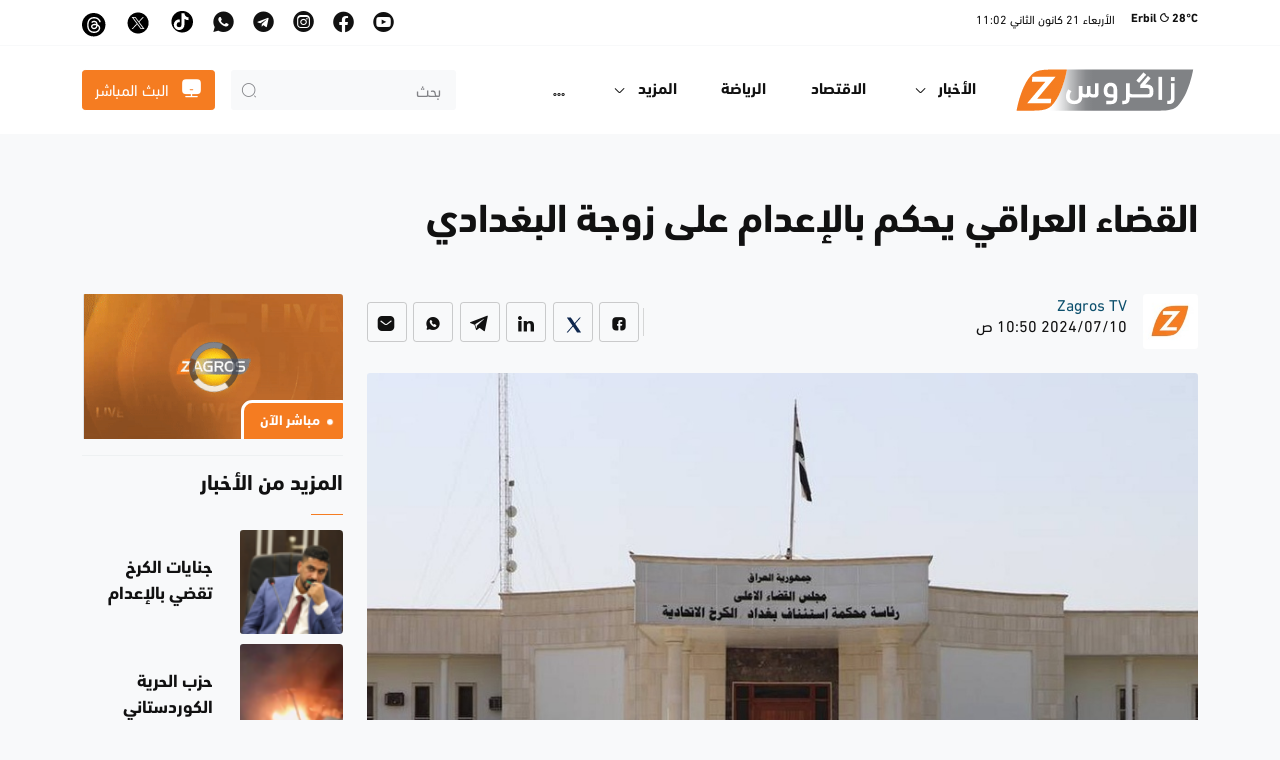

--- FILE ---
content_type: text/html; charset=utf-8
request_url: https://zagrosnews.net/ar/news/54213
body_size: 13824
content:
<!DOCTYPE html>
<html lang="ar" dir="rtl">
<head>
    <meta charset="utf-8">
    <meta name="viewport" content="width=device-width, initial-scale=1">

    <title>&#x627;&#x644;&#x642;&#x636;&#x627;&#x621; &#x627;&#x644;&#x639;&#x631;&#x627;&#x642;&#x64A; &#x64A;&#x62D;&#x643;&#x645; &#x628;&#x627;&#x644;&#x625;&#x639;&#x62F;&#x627;&#x645; &#x639;&#x644;&#x649; &#x632;&#x648;&#x62C;&#x629; &#x627;&#x644;&#x628;&#x63A;&#x62F;&#x627;&#x62F;&#x64A;</title>
    <meta name="description" />
    <meta name="keywords" />
    
        
    

<link rel="image_src" href="https://zagrosnews.net/content/upload/1/root/11076_w600_h338.jpg?itok=9UMKZ7BJ">
<!-- Search Engine -->
<meta name="image" content="https://zagrosnews.net/content/upload/1/root/11076_w600_h338.jpg?itok=9UMKZ7BJ">
<!-- Schema.org for Google -->
<meta itemprop="name" content="&#x627;&#x644;&#x642;&#x636;&#x627;&#x621; &#x627;&#x644;&#x639;&#x631;&#x627;&#x642;&#x64A; &#x64A;&#x62D;&#x643;&#x645; &#x628;&#x627;&#x644;&#x625;&#x639;&#x62F;&#x627;&#x645; &#x639;&#x644;&#x649; &#x632;&#x648;&#x62C;&#x629; &#x627;&#x644;&#x628;&#x63A;&#x62F;&#x627;&#x62F;&#x64A;">
<meta itemprop="description">
<meta itemprop="image" content="https://zagrosnews.net/content/upload/1/root/11076_w600_h338.jpg?itok=9UMKZ7BJ">
<!-- Twitter -->
<meta name="twitter:card" content="summary_large_image">
<meta name="twitter:title" content="&#x627;&#x644;&#x642;&#x636;&#x627;&#x621; &#x627;&#x644;&#x639;&#x631;&#x627;&#x642;&#x64A; &#x64A;&#x62D;&#x643;&#x645; &#x628;&#x627;&#x644;&#x625;&#x639;&#x62F;&#x627;&#x645; &#x639;&#x644;&#x649; &#x632;&#x648;&#x62C;&#x629; &#x627;&#x644;&#x628;&#x63A;&#x62F;&#x627;&#x62F;&#x64A;">
    <meta name="twitter:site" content="@Zagrostv_arabic">
    <meta name="twitter:creator" content="@Zagrostv_arabic">
<meta name="twitter:image" content="https://zagrosnews.net/content/upload/1/root/11076_w600_h338.jpg?itok=9UMKZ7BJ">
<!-- Twitter - Article -->
<!-- Open Graph general (Facebook, Pinterest & Google+) -->
<meta name="og:title" content="&#x627;&#x644;&#x642;&#x636;&#x627;&#x621; &#x627;&#x644;&#x639;&#x631;&#x627;&#x642;&#x64A; &#x64A;&#x62D;&#x643;&#x645; &#x628;&#x627;&#x644;&#x625;&#x639;&#x62F;&#x627;&#x645; &#x639;&#x644;&#x649; &#x632;&#x648;&#x62C;&#x629; &#x627;&#x644;&#x628;&#x63A;&#x62F;&#x627;&#x62F;&#x64A;">
<meta name="og:description">
<meta name="og:image" content="https://zagrosnews.net/content/upload/1/root/11076_w600_h338.jpg?itok=9UMKZ7BJ">
<meta name="og:url" content="https://zagrosnews.net/ar/news/54213">
    <meta name="og:site_name" content="&#x632;&#x627;&#x643;&#x631;&#x648;&#x633; &#x639;&#x631;&#x628;&#x64A;&#x629; (zagrosnews.net)">
<meta name="og:locale" content="ar">

<meta name="og:type" content="article">
<!-- Open Graph - Article -->

    <meta name="article:section" content="&#x627;&#x644;&#x623;&#x62E;&#x628;&#x627;&#x631;">

<meta name="article:published_time" content="10/07/2024 10:50:41 &#x635;">

    <meta name="article:author" content="Zagros TV">
<meta name="article:modified_time" content="10/07/2024 10:50:43 &#x635;">


    

    <link href="/content/upload/1/root/35d7e76e-5464-48b3-89fe-bbe023079e79_w16_h16.jpg" rel="icon" sizes="16x16" type="image/jpeg" />
    <link href="/content/upload/1/root/35d7e76e-5464-48b3-89fe-bbe023079e79_w32_h32.jpg" rel="icon" sizes="32x32" type="image/jpeg" />
    <link href="/content/upload/1/root/35d7e76e-5464-48b3-89fe-bbe023079e79_w152_h152.jpg" rel="icon" sizes="152x152" type="image/jpeg" />
<link href="/Web/css/bundle.rtl.css?v=1" rel="stylesheet" type="text/css" /><link href="/Web/lib/weather-icons/css/weather-icons.min.css" rel="stylesheet" type="text/css" /><link href="/Web/css/awro_font.css?v=1" rel="stylesheet" type="text/css" />    <!-- Global site tag (gtag.js) - Google Analytics -->
<script async src="https://www.googletagmanager.com/gtag/js?id=G-VSPLPEQQCJ"></script>
<script>
  window.dataLayer = window.dataLayer || [];
  function gtag(){dataLayer.push(arguments);}
  gtag('js', new Date());

  gtag('config', 'G-VSPLPEQQCJ');
</script>
<style>
.content{
user-select:unset !important;
}
.image-container1 {
    position: relative;
    overflow: hidden;
    width: 85%;
    margin-left: auto;
    margin-right: auto;
  }

  .image-container1 img {
    display: block;
    width:100%;
    height:100%;
    height: auto; / Ensures the image maintains its aspect ratio /
  }


  .text-item {
    position: absolute;
    top: 42%;
    left: 46.5%;
    color: white;
    font-size: 2.5vw; 
    display: inline-block;
    transition: opacity 0.6s;  
    opacity: 0;
    transform: translateX(-50%)
  }
  .text-item[data-active] {
    opacity: 1;
  }
</style>
    
    
    <link rel="canonical" href="https://zagrosnews.net/ar/news/54213" />
</head>
<body data-server-time="2026-01-21T11:02:35.9976092&#x2B;03:00" data-response-time="2026-01-21T11:02:35.9976175&#x2B;03:00">
    <script>
        window.addEventListener('load', function () {
    setInterval(runAnimation, 3500)
        let cities = document.querySelectorAll('[data-index]');
        let citiesCount = cities.length
        function runAnimation() {
           let current = document.querySelector('[data-active]');

            if (!current) {
                return;
            }

            let nextElementIndex = parseInt(current.getAttribute('data-index')) + 1;

            if (nextElementIndex > citiesCount) {
                nextElementIndex = 1;
            }

            let nextElement = document.querySelector('[data-index="' + nextElementIndex + '"]')
            current.removeAttribute('data-active')
            nextElement.setAttribute('data-active', true)
        }
})

    </script>
    <!-- Header -->
    <header>
        <div class="top-header">
            <div class="container">
                <div class="row justify-content-between align-items-center">
                    


<div id="weather_holder" class="col-auto">
    <div id="weather" class="weather m-auto py-2 pt-lg-0">
        
                <!-- Weather -->
                <span class="title">
                    Erbil <i class="wi wi-owm-night-800" style=""></i> 28°C
                </span>
                <!-- END Weather -->

        <span class="sperator sm"></span>
        <span class="date">
            <span class="d-none d-xl-inline">&#x627;&#x644;&#x623;&#x631;&#x628;&#x639;&#x627;&#x621;</span> <span>21 &#x643;&#x627;&#x646;&#x648;&#x646;&#xA0;&#x627;&#x644;&#x62B;&#x627;&#x646;&#x64A;</span> <span class="d-none d-xl-inline">
                11:02
            </span>
        </span>
    </div>
</div>
<div class="col-auto">
    <ul class="nav justify-content-end p-0">
        
        <li class="nav-item">
            <a class="nav-link " aria-current="page" href="https://www.youtube.com/c/Zagrosmedianetwork?sub_confirmation=1">
                <i class="icon-youtube-rounded lg"></i>
            </a>
        </li>
        
        <li class="nav-item">
            <a class="nav-link " aria-current="page" href="https://www.facebook.com/zagrosnews.net/">
                <i class="icon-facebook-rounded lg"></i>
            </a>
        </li>
        
        <li class="nav-item">
            <a class="nav-link " aria-current="page" href="https://www.instagram.com/zagrostvnews/">
                <i class="icon-instagram-rounded lg"></i>
            </a>
        </li>
        
        <li class="nav-item">
            <a class="nav-link " aria-current="page" href="https://t.me/zagrostvnews/">
                <i class="icon-telegram-rounded lg"></i>
            </a>
        </li>
        
        <li class="nav-item">
            <a class="nav-link " aria-current="page" href="https://wa.me/message/IGD6JTKW5WHTC1">
                <i class="icon-whatsapp-rounded lg"></i>
            </a>
        </li>
        
        <li class="nav-item">    <a class="nav-link " aria-current="page" href="https://www.tiktok.com/@zagros_arabic"> <svg xmlns="http://www.w3.org/2000/svg" style="vertical-align: top;" width="24" height="24" viewBox="0 0 448 512"> <circle cx="250" cy="250" stroke-width="5" fill="#000000" r="230"></circle> <path fill="white" d="M448 209.9a210.1 210.1 0 0 1 -122.8-39.3V349.4A162.6 162.6 0 1 1 185 188.3V278.2a74.6 74.6 0 1 0 52.2 71.2V0l88 0a121.2 121.2 0 0 0 1.9 22.2h0A122.2 122.2 0 0 0 381 102.4a121.4 121.4 0 0 0 67 20.1z" transform="scale(0.7) translate(100,100)"></path> </svg></a>
         </li>
         <li class="nav-item">    <a class="nav-link " aria-current="page" href="https://www.twitter.com/Zagrostv_arabic/">
                              <svg xmlns="http://www.w3.org/2000/svg" xmlns:xlink="http://www.w3.org/1999/xlink" version="1.1" width="25" height="25" viewBox="0 0 25 30" xml:space="preserve">
  <defs>
  </defs>
  <g style="stroke: none; stroke-width: 0; stroke-dasharray: none; stroke-linecap: butt; stroke-linejoin: miter; stroke-miterlimit: 10; fill: none; fill-rule: nonzero; opacity: 1;" transform="translate(0.5623656128105023 0.5623656128105023) scale(0.281 0.281)">
    <polygon points="24.89,23.01 57.79,66.99 65.24,66.99 32.34,23.01 " style="stroke: none; stroke-width: 1; stroke-dasharray: none; stroke-linecap: butt; stroke-linejoin: miter; stroke-miterlimit: 10; fill: rgb(0,0,0); fill-rule: nonzero; opacity: 1;" transform="matrix(1 0 0 1 0 0)"/>
    <path d="M 45 0 L 45 0 C 20.147 0 0 20.147 0 45 v 0 c 0 24.853 20.147 45 45 45 h 0 c 24.853 0 45 -20.147 45 -45 v 0 C 90 20.147 69.853 0 45 0 z M 56.032 70.504 L 41.054 50.477 L 22.516 70.504 h -4.765 L 38.925 47.63 L 17.884 19.496 h 16.217 L 47.895 37.94 l 17.072 -18.444 h 4.765 L 50.024 40.788 l 22.225 29.716 H 56.032 z" style="stroke: none; stroke-width: 1; stroke-dasharray: none; stroke-linecap: butt; stroke-linejoin: miter; stroke-miterlimit: 10; fill: rgb(0,0,0); fill-rule: nonzero; opacity: 1;" transform=" matrix(1 0 0 1 0 0) " stroke-linecap="round" />
  </g>
</svg></a>
                              </li>



        <li class="nav-item">    <a class="nav-link " aria-current="page" href="https://www.threads.net/@zagrostvnews">
                              <svg style="width:1.5rem;height:1.5rem;" xmlns="http://www.w3.org/2000/svg" shape-rendering="geometricPrecision" text-rendering="geometricPrecision" image-rendering="optimizeQuality" fill-rule="evenodd" clip-rule="evenodd" viewBox="0 0 512 512"><circle cx="250" cy="250" stroke-width="5" fill="#000000" r="250"></circle><path fill="#ffffff" fill-rule="nonzero" d="M337.36 243.58c-1.46-.7-2.95-1.38-4.46-2.02-2.62-48.36-29.04-76.05-73.41-76.33-25.6-.17-48.52 10.27-62.8 31.94l24.4 16.74c10.15-15.4 26.08-18.68 37.81-18.68h.4c14.61.09 25.64 4.34 32.77 12.62 5.19 6.04 8.67 14.37 10.39 24.89-12.96-2.2-26.96-2.88-41.94-2.02-42.18 2.43-69.3 27.03-67.48 61.21.92 17.35 9.56 32.26 24.32 42.01 12.48 8.24 28.56 12.27 45.26 11.35 22.07-1.2 39.37-9.62 51.45-25.01 9.17-11.69 14.97-26.84 17.53-45.92 10.51 6.34 18.3 14.69 22.61 24.73 7.31 17.06 7.74 45.1-15.14 67.96-20.04 20.03-44.14 28.69-80.55 28.96-40.4-.3-70.95-13.26-90.81-38.51-18.6-23.64-28.21-57.79-28.57-101.5.36-43.71 9.97-77.86 28.57-101.5 19.86-25.25 50.41-38.21 90.81-38.51 40.68.3 71.76 13.32 92.39 38.69 10.11 12.44 17.73 28.09 22.76 46.33l28.59-7.63c-6.09-22.45-15.67-41.8-28.72-57.85-26.44-32.53-65.1-49.19-114.92-49.54h-.2c-49.72.35-87.96 17.08-113.64 49.73-22.86 29.05-34.65 69.48-35.04 120.16v.24c.39 50.68 12.18 91.11 35.04 120.16 25.68 32.65 63.92 49.39 113.64 49.73h.2c44.2-.31 75.36-11.88 101.03-37.53 33.58-33.55 32.57-75.6 21.5-101.42-7.94-18.51-23.08-33.55-43.79-43.48zm-76.32 71.76c-18.48 1.04-37.69-7.26-38.64-25.03-.7-13.18 9.38-27.89 39.78-29.64 3.48-.2 6.9-.3 10.25-.3 11.04 0 21.37 1.07 30.76 3.13-3.5 43.74-24.04 50.84-42.15 51.84z"></path></svg>
                              </a>
                              </li>
    </ul>
</div>


                </div>
            </div>
        </div>
        <nav id="navbar_top" class="navbar navbar-light navbar-expand-lg">
            <div class="container">
                

            <a class="navbar-brand" href="/"><img alt="" class="" loading="lazy" src="/content/upload/1/root/logo.svg" title="" /></a>
            <button class="navbar-toggler ms-auto border-0 fs-6" type="button" data-bs-toggle="collapse"
                data-bs-target="#main_nav" aria-controls="main_nav" aria-expanded="false"
                aria-label="Toggle navigation">
                <span class="navbar-toggler-icon"></span>
            </button>



                <div class="collapse navbar-collapse order-last order-md-0 ms-auto flex-wrap" id="main_nav">
                    



<ul class="navbar-nav me-auto" id="nav_list">
        <li class="nav-item dropdown">
            <a class="nav-link dropdown-toggle " href="#" id="dd-&#x627;&#x644;&#x623;&#x62E;&#x628;&#x627;&#x631;" role="button" data-bs-toggle="dropdown" aria-haspopup="true" aria-expanded="false">
                الأخبار
                <span class="sperator sm"></span>
                <i class="icon-arrow-down"></i>
            </a>
                <div class="dropdown-menu dropdown-menu-start fade-up" aria-labelledby="dd-&#x627;&#x644;&#x623;&#x62E;&#x628;&#x627;&#x631;">
                        <a class="dropdown-item " href="/ar/كوردستان">
                            كوردستان
                        </a>
                        <a class="dropdown-item " href="/ar/عراق">
                            العراق
                        </a>
                        <a class="dropdown-item " href="/ar/الشرق-الأوسط">
                            الشرق الأوسط
                        </a>
                        <a class="dropdown-item " href="/ar/العالم">
                            العالم
                        </a>
                </div>
        </li>
        <li class="nav-item">
            <a class="nav-link " href="/ar/الاقتصاد">
                الاقتصاد
            </a>
        </li>
        <li class="nav-item">
            <a class="nav-link " href="/ar/الرياضة">
                الرياضة
            </a>
        </li>
        <li class="nav-item dropdown">
            <a class="nav-link dropdown-toggle " href="#" id="dd-&#x627;&#x644;&#x645;&#x632;&#x64A;&#x62F;" role="button" data-bs-toggle="dropdown" aria-haspopup="true" aria-expanded="false">
                المزيد
                <span class="sperator sm"></span>
                <i class="icon-arrow-down"></i>
            </a>
                <div class="dropdown-menu dropdown-menu-start fade-up" aria-labelledby="dd-&#x627;&#x644;&#x645;&#x632;&#x64A;&#x62F;">
                        <a class="dropdown-item " href="/ar/الثقافة-والفن">
                            الثقافة والفن
                        </a>
                        <a class="dropdown-item " href="/ar/لايف-ستايل">
                            لايف ستايل
                        </a>
                        <a class="dropdown-item " href="/ar/علوم-وتكنولوجيا">
                            علوم وتكنولوجيا
                        </a>
                        <a class="dropdown-item " href="/ar/المطبوعات">
                            المطبوعات
                        </a>
                        <a class="dropdown-item " href="/ar/المنوعات">
                            المنوعات
                        </a>
                </div>
        </li>
        <li class="nav-item">
            <a class="nav-link " href="/ar/programs">
                برنامج
            </a>
        </li>
        <li class="nav-item dropdown">
            <a class="nav-link dropdown-toggle " href="#" id="dd-&#x627;&#x644;&#x648;&#x633;&#x627;&#x626;&#x637;" role="button" data-bs-toggle="dropdown" aria-haspopup="true" aria-expanded="false">
                الوسائط
                <span class="sperator sm"></span>
                <i class="icon-arrow-down"></i>
            </a>
                <div class="dropdown-menu dropdown-menu-start fade-up" aria-labelledby="dd-&#x627;&#x644;&#x648;&#x633;&#x627;&#x626;&#x637;">
                        <a class="dropdown-item " href="/ar/صور">
                             أخبار الصور
                        </a>
                        <a class="dropdown-item " href="/ar/فيديو">
                            أخبار الفيديو
                        </a>
                        <a class="dropdown-item " href="/ar/مقابلات">
                            مقابلات
                        </a>
                        <a class="dropdown-item " href="/ar/تقارير">
                            تقارير
                        </a>
                </div>
        </li>
        <li class="nav-item">
            <a class="nav-link " href="/ar/opinions">
                الآراء
            </a>
        </li>
    <li class="nav-item dropdown d-none" id="nav-dropdown">
        <a class="nav-link dropdown-toggle" href="#" data-bs-toggle="dropdown">
            <i class="icon-more pt-1"></i>
        </a>
        <ul class="dropdown-menu dropdown-menu-start fade-up">
        </ul>
    </li>
</ul>
<div id="mobile_nav_holder" class="d-flex d-lg-none align-items-center flex-column"></div>



                <div class="d-flex">
                    <div class="navbar-search me-0 me-md-3">
                        <form class="input-group" method="get" action="/ar/search">
                            <i class="search-icon icon-search-normal"></i>
                            <input type="search" class="search-input form-control" placeholder="بحث" aria-label="بحث">
                        </form>
                    </div>
                    <div id="header_btn_holder" class="tv-btn-warpper">
                        <div id="header_btn" class="d-grid h-100 w-100">
                            <a href="/ar/live" class="btn btn-primary">
                                <i class="icon-tv lg me-2"></i>
                                <span>
                                    البث المباشر
                                </span>
                            </a>
                        </div>
                    </div>
                </div>


                </div>
            </div>
        </nav>
    </header>
    <!-- END Header -->

    <main>
        


    <div class="container">
        <div class="row pt-3 pt-md-7">
            <div class="col-md-9">
                <h1 class="fw-bold">&#x627;&#x644;&#x642;&#x636;&#x627;&#x621; &#x627;&#x644;&#x639;&#x631;&#x627;&#x642;&#x64A; &#x64A;&#x62D;&#x643;&#x645; &#x628;&#x627;&#x644;&#x625;&#x639;&#x62F;&#x627;&#x645; &#x639;&#x644;&#x649; &#x632;&#x648;&#x62C;&#x629; &#x627;&#x644;&#x628;&#x63A;&#x62F;&#x627;&#x62F;&#x64A;</h1>
            </div>
        </div>
    </div>

        <div class="container">
    <div class="row">
        <div class="col-md-9  py-3">
            

            


<!-- Section User Profile and Tags -->
<div class="d-flex flex-column flex-lg-row justify-content-between py-4">
    <div class="flex-shrink-0">
            <div class="d-flex">
                <a href="/ar/news?author=1" class="flex-shrink-0">
                    <img alt="" class="avatar avatar-circle me-3" loading="lazy" src="/content/upload/1/user-avatar-folder/35d7e76e-5464-48b3-89fe-bbe023079e79_w96_h96.jpg" title="" />
                </a>
                <div class="flex-grow-1">
                    <h6 class="mb-0">
                        <a class="link-secondary" href="#">Zagros TV</a>
                    </h6>
                    <span class="d-block">
                        <time datetime="2024-07-10T10:50:41.0000000&#x2B;03:00">
2024/07/10 10:50 &#x635;                        </time>
                    </span>
                </div>
            </div>
    </div>
    <div class="align-items-lg-center align-items-start d-flex flex-column flex-grow-0 flex-lg-row justify-content-between">

        <div class="sperator h-50 d-none d-lg-block"></div>

        <!-- Section Share -->
        <div class="share">
            <ul>
        <li class="share-icon small">
            <a href="https://www.facebook.com/sharer/sharer.php?u=https%3A%2F%2Fzagrosnews.net%2Far%2Fnews%2F54213" title="Facebook" target="_blank" rel="noopener noreferrer nofollow">
                <i class="icon-facebook md" aria-hidden="true"></i>
            </a>
        </li>
        <li class="share-icon small">
            <a href="https://twitter.com/intent/tweet?url=https%3A%2F%2Fzagrosnews.net%2Far%2Fnews%2F54213&text=%D8%A7%D9%84%D9%82%D8%B6%D8%A7%D8%A1&#x2B;%D8%A7%D9%84%D8%B9%D8%B1%D8%A7%D9%82%D9%8A&#x2B;%D9%8A%D8%AD%D9%83%D9%85&#x2B;%D8%A8%D8%A7%D9%84%D8%A5%D8%B9%D8%AF%D8%A7%D9%85&#x2B;%D8%B9%D9%84%D9%89&#x2B;%D8%B2%D9%88%D8%AC%D8%A9&#x2B;%D8%A7%D9%84%D8%A8%D8%BA%D8%AF%D8%A7%D8%AF%D9%8A" title="Twitter" target="_blank" rel="noopener noreferrer nofollow">
                <svg xmlns="http://www.w3.org/2000/svg" viewBox="0 -30 40 100" width="40px" height="40px" fill="#0e274e"><path d="M 6.9199219 6 L 21.136719 26.726562 L 6.2285156 44 L 9.40625 44 L 22.544922 28.777344 L 32.986328 44 L 43 44 L 28.123047 22.3125 L 42.203125 6 L 39.027344 6 L 26.716797 20.261719 L 16.933594 6 L 6.9199219 6 z" /></svg>
            </a>
        </li>
        <li class="share-icon small">
            <a href="https://www.linkedin.com/shareArticle?mini=true&url=https%3A%2F%2Fzagrosnews.net%2Far%2Fnews%2F54213" title="Linkedin" target="_blank" rel="noopener noreferrer nofollow">
                <i class="icon-linkedin md" aria-hidden="true"></i>
            </a>
        </li>
        <li class="share-icon small">
            <a href="https://t.me/share/url?url=https%3A%2F%2Fzagrosnews.net%2Far%2Fnews%2F54213&text=%D8%A7%D9%84%D9%82%D8%B6%D8%A7%D8%A1&#x2B;%D8%A7%D9%84%D8%B9%D8%B1%D8%A7%D9%82%D9%8A&#x2B;%D9%8A%D8%AD%D9%83%D9%85&#x2B;%D8%A8%D8%A7%D9%84%D8%A5%D8%B9%D8%AF%D8%A7%D9%85&#x2B;%D8%B9%D9%84%D9%89&#x2B;%D8%B2%D9%88%D8%AC%D8%A9&#x2B;%D8%A7%D9%84%D8%A8%D8%BA%D8%AF%D8%A7%D8%AF%D9%8A" title="Telegram" target="_blank" rel="noopener noreferrer nofollow">
                <i class="icon-telegram md" aria-hidden="true"></i>
            </a>
        </li>
        <li class="share-icon small">
            <a href="https://wa.me/?text=https%3A%2F%2Fzagrosnews.net%2Far%2Fnews%2F54213" title="Whatsapp">
                <i class="icon-whatsapp md" aria-hidden="true"></i>
            </a>
        </li>
        <li class="share-icon small">
            <a href="/cdn-cgi/l/email-protection#[base64]" title="Email" target="_blank" rel="noopener noreferrer nofollow">
                <i class="icon-message md" aria-hidden="true"></i>
            </a>
        </li>
            </ul>
        </div>
        <!-- End Section Share -->
    </div>

</div>
<!-- End Section User Profile and Tags -->

<img alt="" class="w-100 img-fluid rounded" loading="lazy" src="/content/upload/1/root/11076_w900_h900.jpg" title="" />
<div class="overflow-hidden my-5">

    <!-- Section Content -->
    <article class="detail-wrapper content text-wrap" itemscope itemtype="http://schema.org/News">
        <p style="text-align: justify;"><strong>زاكروس - أربيل&nbsp;</strong></p>

<p style="text-align: justify;"><strong>أعلن مجلس القضاء الأعلى في العراق، اليوم الأربعاء (10 تموز 2024)، أن محكمة جنايات الكرخ أصدرت حكماً بالإعدام بحق زوجة الزعيم السابق لتنظيم داعش الإرهابي، أبو بكر البغدادي عن &quot;جريمة العمل مع عصابات داعش الإرهابية واحتجاز النساء الايزيديات في منزلها&quot;.</strong></p>

<p style="text-align: justify;">وقال المركز الاعلامي لمجلس القضاء الأعلى في بيان إن &quot;الإرهابية اقدمت على احتجاز النساء الايزيديات في دارها، ومن ثم خطفهم من قبل عصابات داعش الإرهابية في قضاء سنجار&quot;.</p>

<p style="text-align: justify;">وتابع أن &quot;الحكم بحقها صدر وفقاً لأحكام المادة الرابعة/ 1 وبدلالة المادة الثانية/ 1 و 3 من قانون مكافحة الارهاب رقم 13 لسنة 2005 واستدلالاً بأحكام المادة 7/ أولا من قانون الناجيات الايزيديات رقم 8 لسنة 2021&quot;.</p>

        

    </article>
    <!-- End Section Content -->
</div>



    <div>
            <a href="/ar/news?Category=2" class="btn btn-outline-secondary">&#x627;&#x644;&#x623;&#x62E;&#x628;&#x627;&#x631;</a>
            <a href="/ar/news?Category=17" class="btn btn-outline-secondary">&#x627;&#x644;&#x639;&#x631;&#x627;&#x642;</a>
            <a href="/ar/news?Category=20" class="btn btn-outline-secondary">&#x627;&#x644;&#x634;&#x631;&#x642; &#x627;&#x644;&#x627;&#x648;&#x633;&#x637;</a>
    </div>



            


        <link href="/Modules/Commenting/Styles/commenting.rtl.css" rel="stylesheet" type="text/css">
    <div class="comment-area">
        <div id="comments" data-comments-container="true" class="comments-container hidden-print">





<div class="widget comments-list mt-4">
    <div class="widget-header">
        <h4 class="title">&#x627;&#x644;&#x62A;&#x639;&#x644;&#x64A;&#x642;&#x627;&#x62A; (0)</h4>
    </div>
        <p class="p-4 bg-light rounded mt-3">&#x644;&#x627; &#x62A;&#x648;&#x62C;&#x62F; &#x62A;&#x639;&#x644;&#x64A;&#x642;&#x627;&#x62A; &#x62D;&#x62A;&#x649; &#x627;&#x644;&#x622;&#x646;</p>

</div>





<div id="respond" class="comment-respond">
    <h3 id="reply-title" class="comment-reply-title">&#x627;&#x644;&#x631;&#x62F; &#x643;&#x636;&#x64A;&#x641;</h3>
<form action="/Comments/Guest?WebpageId=54213" class="add-comment" id="commentForm" method="post"><input name="YourStatus" style="display:none; visibility: hidden;" type="text" /><textarea class="form-control" data-val="true" data-val-required="The &#x631;&#x633;&#x627;&#x644;&#x629; field is required." id="Message" name="Message" placeholder="&#x62A;&#x639;&#x644;&#x64A;&#x642;&#x643;" rows="8">
</textarea><span class="field-validation-valid" data-valmsg-for="Message" data-valmsg-replace="true"></span>        <div class="row">
            <div class="col-sm-6 form-group fl_icon">
                <label for="Name">&#x627;&#x633;&#x645;</label>
                <input class="form-control" data-val="true" data-val-required="The &#x627;&#x633;&#x645; field is required." id="Name" name="Name" placeholder="&#x627;&#x633;&#x645;&#x643;" type="text" value="" />
                <span class="field-validation-valid" data-valmsg-for="Name" data-valmsg-replace="true"></span>
            </div>
            <div class="col-sm-6 form-group fl_icon">
                <label for="Email">&#x627;&#x644;&#x628;&#x631;&#x64A;&#x62F; &#x627;&#x644;&#x625;&#x644;&#x643;&#x62A;&#x631;&#x648;&#x646;&#x64A; (&#x63A;&#x64A;&#x631; &#x645;&#x639;&#x631;&#x648;&#x636;)</label>
                <input class="form-control" data-val="true" data-val-email="The &#x627;&#x644;&#x628;&#x631;&#x64A;&#x62F; &#x627;&#x644;&#x625;&#x644;&#x643;&#x62A;&#x631;&#x648;&#x646;&#x64A; (&#x63A;&#x64A;&#x631; &#x645;&#x639;&#x631;&#x648;&#x636;) field is not a valid e-mail address." data-val-required="The &#x627;&#x644;&#x628;&#x631;&#x64A;&#x62F; &#x627;&#x644;&#x625;&#x644;&#x643;&#x62A;&#x631;&#x648;&#x646;&#x64A; (&#x63A;&#x64A;&#x631; &#x645;&#x639;&#x631;&#x648;&#x636;) field is required." id="Email" name="Email" placeholder="&#x627;&#x644;&#x628;&#x631;&#x64A;&#x62F; &#x627;&#x644;&#x625;&#x644;&#x643;&#x62A;&#x631;&#x648;&#x646;&#x64A;" type="text" value="" />
                <span class="field-validation-valid" data-valmsg-for="Email" data-valmsg-replace="true"></span>
            </div>
        </div>
        <div class="d-flex justify-content-between  mt-3">
            <label class="form-check-label" for="ReplyNotification"><input checked="checked" id="ReplyNotification" name="ReplyNotification" type="checkbox" value="true" /><input name="ReplyNotification" type="hidden" value="false" />&#x627;&#x644;&#x625;&#x628;&#x644;&#x627;&#x63A; &#x628;&#x627;&#x644;&#x631;&#x62F;&#x648;&#x62F; &#x639;&#x644;&#x6CC; &#x62A;&#x639;&#x644;&#x64A;&#x642;&#x64A;</label>
            <div class="align-items-center d-flex">
                <button type="submit" class="btn btn-secondary pull-right">&#x627;&#x62A;&#x631;&#x643; &#x62A;&#x639;&#x644;&#x64A;&#x642;</button>
            </div>
        </div>
        <div class="row">
            <div class="g-recaptcha" data-recaptcha-holder="true" data-sitekey="6Ldw7wAgAAAAAP2Khd8mA3m9uvTDjvUnIry4L09L" id="c9ca238c-412b-49d4-acd8-7e91b727007e"></div><span class="field-validation-error" data-error-message="Please fill in the reCAPTCHA before submitting" data-recaptcha-message-for="c9ca238c-412b-49d4-acd8-7e91b727007e"></span>
        </div>
<input name="__RequestVerificationToken" type="hidden" value="CfDJ8D4ew0a4cKVIvAbHEKAxpLtDUfixl3YY-c-gq_9xo7e8dyky7_qLHKSc1zTDt1OzgnJ6QO1pY-PwEtGhyqE6zxWD9YGRKEu3wd5OnA7Lh8Y9v0bJwXQZcT2YR6EIWSVAqLKtlf3KyH_ast_X33A-3RE" /></form></div>
        </div>
    </div>

        </div>
        <div class="col-md-3  py-5">
            <div class="sticky-lg-top" style="top:85px">
                

<div class="video-player detachable">
    <button data-awro-colse="true" class="d-lg-none d-md-block btn">
        <i class="icon-close-square"></i>
    </button>
    <div class="video-player-warpper">
        <div class=" ratio ratio-16x9">
            <video id="my-video" class="video-js vjs-theme-sea" autoplay preload="auto" muted="muted"
                poster="/Web/media/poster.gif" data-setup="{}">
                <source src="https://5a3ed7a72ed4b.streamlock.net/zagrostv/SMIL:myStream.smil/playlist.m3u8"
                    type="application/x-mpegURL" />
                <p class="vjs-no-js">
                    To view this video please enable JavaScript, and consider upgrading to a
                    web browser that
                    <a href="https://videojs.com/html5-video-support/" target="_blank">supports HTML5 video</a>
                </p>
            </video>
        </div>
        <div class="badge">
            <i class="blob"></i>
            مباشر الآن
        </div>
        <a href="/ar/live" class="stretched-link"></a>
    </div>
</div>

<hr />


        <div class="widget">
            <div class="widget-header">
                <h4 class="title">&#x627;&#x644;&#x645;&#x632;&#x64A;&#x62F; &#x645;&#x646; &#x627;&#x644;&#x623;&#x62E;&#x628;&#x627;&#x631;</h4>
            </div>
            <div class="widget-body mt-3">
        <div class="news-item news-item--03 news-item--03--small">
            <a href="/ar/news/77203">
                <div class="image-holder">
                    <div class="ratio ratio-1x1">
                        <img alt="" class="w-100 img-fluid" loading="lazy" src="/content/upload/1/root/65a8a931-d293-4ce0-abb5-62ab280bf539_w125.png" title="" />
                    </div>
                </div>
                <div class="title-warrper">
                    <div class="title text-truncate-container">
                        <p class="text-truncate-element text-truncate-element-2 m-0">&#x62C;&#x646;&#x627;&#x64A;&#x627;&#x62A; &#x627;&#x644;&#x643;&#x631;&#x62E; &#x62A;&#x642;&#x636;&#x64A; &#x628;&#x627;&#x644;&#x625;&#x639;&#x62F;&#x627;&#x645; &#x648;&#x627;&#x644;&#x645;&#x624;&#x628;&#x62F; &#x628;&#x62D;&#x642; &#x642;&#x627;&#x62A;&#x644; &#x635;&#x641;&#x627;&#x621; &#x627;&#x644;&#x645;&#x634;&#x647;&#x62F;&#x627;&#x646;&#x64A;</p>
                    </div>
                    <div class="text-truncate text-secondary">

                    </div>
                </div>
            </a>
        </div>
        <div class="news-item news-item--03 news-item--03--small">
            <a href="/ar/news/77201">
                <div class="image-holder">
                    <div class="ratio ratio-1x1">
                        <img alt="" class="w-100 img-fluid" loading="lazy" src="/content/upload/1/root/243618e5-a0c3-43f6-a733-d13491357cbf_w125.png" title="" />
                    </div>
                </div>
                <div class="title-warrper">
                    <div class="title text-truncate-container">
                        <p class="text-truncate-element text-truncate-element-2 m-0">&#x62D;&#x632;&#x628; &#x627;&#x644;&#x62D;&#x631;&#x64A;&#x629; &#x627;&#x644;&#x643;&#x648;&#x631;&#x62F;&#x633;&#x62A;&#x627;&#x646;&#x64A; PAK &#x64A;&#x639;&#x644;&#x646; &#x62A;&#x639;&#x631;&#x636; &#x645;&#x642;&#x631;&#x647; &#x644;&#x647;&#x62C;&#x648;&#x645; &#x625;&#x64A;&#x631;&#x627;&#x646;&#x64A; &#x628;&#x627;&#x644;&#x635;&#x648;&#x627;&#x631;&#x64A;&#x62E; &#x648;&#x627;&#x644;&#x637;&#x627;&#x626;&#x631;&#x627;&#x62A; &#x627;&#x644;&#x645;&#x633;&#x64A;&#x631;&#x629;</p>
                    </div>
                    <div class="text-truncate text-secondary">

                    </div>
                </div>
            </a>
        </div>
        <div class="news-item news-item--03 news-item--03--small">
            <a href="/ar/news/77199">
                <div class="image-holder">
                    <div class="ratio ratio-1x1">
                        <img alt="" class="w-100 img-fluid" loading="lazy" src="/content/upload/1/root/fotojet101_w125.jpg" title="" />
                    </div>
                </div>
                <div class="title-warrper">
                    <div class="title text-truncate-container">
                        <p class="text-truncate-element text-truncate-element-2 m-0">&#x645;&#x628;&#x639;&#x648;&#x62B; &#x627;&#x644;&#x631;&#x626;&#x64A;&#x633; &#x627;&#x644;&#x623;&#x645;&#x631;&#x64A;&#x643;&#x64A; &#x625;&#x644;&#x649; &#x627;&#x644;&#x639;&#x631;&#x627;&#x642;: &#x62A;&#x641;&#x643;&#x64A;&#x643; &#x627;&#x644;&#x645;&#x64A;&#x644;&#x64A;&#x634;&#x64A;&#x627;&#x62A; &#x64A;&#x628;&#x62F;&#x623; &#x628;&#x62A;&#x641;&#x643;&#x64A;&#x643; &#x634;&#x628;&#x643;&#x627;&#x62A; &#x627;&#x644;&#x641;&#x633;&#x627;&#x62F; &#x627;&#x644;&#x62A;&#x64A; &#x62A;&#x645;&#x648;&#x644;&#x647;&#x627; &#x648;&#x62A;&#x62D;&#x645;&#x64A;&#x647;&#x627;</p>
                    </div>
                    <div class="text-truncate text-secondary">

                    </div>
                </div>
            </a>
        </div>
        <div class="news-item news-item--03 news-item--03--small">
            <a href="/ar/news/77198">
                <div class="image-holder">
                    <div class="ratio ratio-1x1">
                        <img alt="" class="w-100 img-fluid" loading="lazy" src="/content/upload/1/root/616200025-1836325980383180-574935385284823763-n_w125.jpg" title="" />
                    </div>
                </div>
                <div class="title-warrper">
                    <div class="title text-truncate-container">
                        <p class="text-truncate-element text-truncate-element-2 m-0">&#x645;&#x636;&#x645;&#x648;&#x646; &#x627;&#x644;&#x627;&#x62A;&#x635;&#x627;&#x644; &#x627;&#x644;&#x647;&#x627;&#x62A;&#x641;&#x64A; &#x628;&#x64A;&#x646; &#x627;&#x644;&#x631;&#x626;&#x64A;&#x633; &#x628;&#x627;&#x631;&#x632;&#x627;&#x646;&#x64A; &#x648;&#x623;&#x62D;&#x645;&#x62F; &#x627;&#x644;&#x634;&#x631;&#x639;</p>
                    </div>
                    <div class="text-truncate text-secondary">

                    </div>
                </div>
            </a>
        </div>
        <div class="news-item news-item--03 news-item--03--small">
            <a href="/ar/news/77195">
                <div class="image-holder">
                    <div class="ratio ratio-1x1">
                        <img alt="" class="w-100 img-fluid" loading="lazy" src="/content/upload/1/root/afp-20260109-2255447408-v3-highres-presidenttrumpmeetswithoilandgasexecutivesat_w125.jpg" title="" />
                    </div>
                </div>
                <div class="title-warrper">
                    <div class="title text-truncate-container">
                        <p class="text-truncate-element text-truncate-element-2 m-0">&#x62A;&#x631;&#x627;&#x645;&#x628;: &#x623;&#x62D;&#x628; &#x627;&#x644;&#x643;&#x648;&#x631;&#x62F; &#x648;&#x633;&#x646;&#x62D;&#x627;&#x648;&#x644; &#x62D;&#x645;&#x627;&#x64A;&#x62A;&#x647;&#x645;&#xA0;</p>
                    </div>
                    <div class="text-truncate text-secondary">

                    </div>
                </div>
            </a>
        </div>
            </div>
        </div>


            </div>
        </div>
    </div>
</div>




        


    </main>

    <!-- Footer -->
    <footer>
        <div class="container position-relative">
            <div class="back-top-warpper">
                <span class="back-top">
                    <svg version="1.2" baseProfile="tiny" id="Layer_1" xmlns="http://www.w3.org/2000/svg"
                         xmlns:xlink="http://www.w3.org/1999/xlink" x="0px" y="0px" viewBox="0 0 145 35.3" overflow="visible"
                         xml:space="preserve">
                    <path fill="#f8f9fa" d="M0,0L0,0v1.1v0h1.6c10,0,19.8,3.3,27.8,9.3l18,13.5c15,11.3,35.9,11.3,50.9,0l18-13.5c8-6,17.9-9.3,27.8-9.3
               h0.9v0V0v0H0z" />
                    <path fill="#f57c21"
                          d="M144.1,0c-10,0-19.8,3.3-27.8,9.3l-18,13.5c-15,11.3-35.9,11.3-50.9,0l-18-13.5C21.5,3.3,11.6,0,1.6,0H0v4
               h1.6c9.1,0,18.2,3,25.5,8.5L45,26c8.2,6.2,18,9.2,27.8,9.2c9.8,0,19.6-3.1,27.8-9.2l18-13.5C126,7,135,4,144.1,4h0.9V0H144.1z" />
                </svg>
                </span>
                <a href="#" class="back-top-btn" data-awro-backtop="true">
                    <i class="icon-arrow-up xl"></i>
                </a>
            </div>
        </div>
        <div class="container footer-warpper">
            <div class="row footer-top">
                

<div class="col-lg-6 col-md-7">
    <div class="d-flex align-items-center">
        <img alt="" class="footer-logo" loading="lazy" src="/content/upload/1/root/logo.svg" title="" />
        <h4 class="mx-3 fw-bold">زاكروس عربية</h4>
    </div>
    <div class="mx-3 py-4">
        <div class="line">
            <div class="fs-5">
                مؤسسة كوردستان الفضائية، مؤسسة إعلامية وثقافية كوردستانية تنتهج الفكر الوطني والقومي والديمقراطي والمجتمعي ومبادئ العدالة ‌
            </div>
        </div>
    </div>
</div>


<div class="col-lg-6 col-md-5">
    <div class="row">
        <div class="col-lg-6 col-md-12">
            <h4>الأخبار والمعلومات الموثوقة‌</h4>
            <div class="fs-5">حمِّل تطبيق زاكروس عربية</div>
            <div class="mt-4">
               <a class="btn btn-light-white btn-sm" href="#" style="min-width: 8.5rem;" target="_blank" rel="noopener noreferrer">
                  <div class="">
                     <svg id="google-play" xmlns="http://www.w3.org/2000/svg" fill="#fff" width="22" height="36.191" viewBox="0 0 40.237 46.466">
                        <path id="Path_221" data-name="Path 221" d="M29.266,18.476,24.024,13.02,4.781,33.107Z" transform="translate(2.134 12.188)"></path>
                        <path id="Path_222" data-name="Path 222" d="M29.266,15.241,4.781.61,24.024,20.7Z" transform="translate(2.134 0.571)">
                        </path>
                        <path id="Path_223" data-name="Path 223" d="M27.335,17.591a3.739,3.739,0,0,0-.1-5.518L22.1,8.979l-5.73,5.855,5.73,5.855Z" transform="translate(11.737 8.405)"></path>
                        <path id="Path_224" data-name="Path 224" d="M2.891,46.466,25.267,23.229,2.891,0V0A3.547,3.547,0,0,0,1,3.2V43.261a3.547,3.547,0,0,0,1.891,3.2Z" transform="translate(-1 0)"></path>
                     </svg>
                     <span class="ms-1">Google Play</span>
                  </div>
               </a>
               <a class="btn btn-light-white btn-sm" style="min-width: 8.5rem;" href="https://apps.apple.com/us/app/zagros-news/id1621518453" target="_blank" rel="noopener noreferrer">
                  <div class="">
                     <svg id="apple" xmlns="http://www.w3.org/2000/svg" fill="#fff" width="22" height="36.191" viewBox="0 0 37.227 48.044">
                        <path id="Path_219" data-name="Path 219" d="M58.364,154.933c-6.755-.041-12.342-14.638-12.342-22.071,0-12.143,8.605-14.8,11.922-14.8a13.1,13.1,0,0,1,4.5,1.171,9.627,9.627,0,0,0,2.569.779,7.678,7.678,0,0,0,1.843-.632,14.109,14.109,0,0,1,5.554-1.421h.013a11.147,11.147,0,0,1,9.526,5.093l.695,1.105-1,.8c-1.428,1.141-4.035,3.222-4.035,7.344a8.319,8.319,0,0,0,4.37,7.663c.626.4,1.274.81,1.274,1.709,0,.587-4.425,13.19-10.852,13.19a8.342,8.342,0,0,1-3.664-.942,7.1,7.1,0,0,0-3.262-.832,8.025,8.025,0,0,0-2.583.74,12.076,12.076,0,0,1-4.48,1.106Z" transform="translate(-46.022 -106.889)"></path>
                        <path id="Path_220" data-name="Path 220" d="M263.681,0c.167,6.388-4.148,10.82-8.459,10.542C254.512,5.444,259.532,0,263.681,0Z" transform="translate(-236.616)"></path>
                     </svg>
                     <span class="ms-1">App Store</span>
                  </div>
               </a>
            </div>
        </div>
        <div class="col-lg-6  d-lg-block d-none">
            <img alt="" class="mobile-app" loading="lazy" src="/content/upload/1/root/mobile-app.png" title="" />
        </div>
    </div>
</div>


            </div>
            <div class="row pb-7">
                

 <div class="col-lg-7 col-sm-12">
   <div class="row">
      
      <div class="col-3">
         <span class="fw-bold fs-5 mt-5 mb-3 d-block">⠀</span>
         <ul class="list-unstyled p-0">
            
                <li>
                   <a class="footer-link" href="/ar/news?Category=3">کوردستان</a>
                </li>
            
                <li>
                   <a class="footer-link" href="/ar/news?Category=17">العراق</a>
                </li>
            
                <li>
                   <a class="footer-link" href="/ar/news?Category=20">الشرق الأوسط</a>
                </li>
            
                <li>
                   <a class="footer-link" href="/ar/news?Category=4">الاقتصاد</a>
                </li>
            
                <li>
                   <a class="footer-link" href="/ar/news?Category=9">الرياضة</a>
                </li>
            
                <li>
                   <a class="footer-link" href="/ar/news?Category=8">الصحة</a>
                </li>
            
         </ul>
      </div>
      
      <div class="col-3">
         <span class="fw-bold fs-5 mt-5 mb-3 d-block">الأقـــــــــــسـام</span>
         <ul class="list-unstyled p-0">
            
                <li>
                   <a class="footer-link" href="/ar/news?Category=7">نمط الحياة</a>
                </li>
            
                <li>
                   <a class="footer-link" href="#">وثائقيات</a>
                </li>
            
                <li>
                   <a class="footer-link" href="/ar/news?Category=6">علوم وتكنولوجيا</a>
                </li>
            
                <li>
                   <a class="footer-link" href="/ar/photo-news">أخبار بالصور</a>
                </li>
            
                <li>
                   <a class="footer-link" href="/ar/video-news">أخبار بالفيديو</a>
                </li>
            
                <li>
                   <a class="footer-link" href="/ar/opinions">رؤية الصحافة</a>
                </li>
            
         </ul>
      </div>
      
      <div class="col-3">
         <span class="fw-bold fs-5 mt-5 mb-3 d-block">  ⠀</span>
         <ul class="list-unstyled p-0">
            
                <li>
                   <a class="footer-link" href="/ar/interview">مقابلات</a>
                </li>
            
                <li>
                   <a class="footer-link" href="/ar/reports">تقارير</a>
                </li>
            
                <li>
                   <a class="footer-link" href="/ar/news?Category=31">مطبوعات</a>
                </li>
            
                <li>
                   <a class="footer-link" href="#">أخبار ونشاطات</a>
                </li>
            
                <li>
                   <a class="footer-link" href="/ar/programs">البرامج</a>
                </li>
            
                <li>
                   <a class="footer-link" href="/ar/opinions">آراء</a>
                </li>
            
         </ul>
      </div>
      
      <div class="col-3">
         <span class="fw-bold fs-5 mt-5 mb-3 d-block">الخــدمات</span>
         <ul class="list-unstyled p-0">
            
                <li>
                   <a class="footer-link" href="/ar/خارطة-الموقع">خريطة الموقع</a>
                </li>
            
                <li>
                   <a class="footer-link" href="#">الترددات والتطبيقات</a>
                </li>
            
                <li>
                   <a class="footer-link" href="/ar/about">حول</a>
                </li>
            
                <li>
                   <a class="footer-link" href="/ar/contact-us">تواصل معنا</a>
                </li>
            
                <li>
                   <a class="footer-link" href="/ar/فرص-العمل">فرص العمل</a>
                </li>
            
                <li>
                   <a class="footer-link" href="/ar/advertise">إعلانات</a>
                </li>
            
         </ul>
      </div>
      
   </div>
</div>


<div class="col-lg-4">
    <span class="fw-bold fs-5 mt-5 mb-4 d-block"></span>
    <div class="mb-4"></div>
    <div class="d-lg-flex social-icons">
        
        <a class="btn btn-light-white" href="https://www.facebook.com/zagrosnews.net">
            <i class="icon-facebook xl xl"></i>
        </a>
        
        <a class="btn btn-light-white" href="https://www.youtube.com/c/Zagrosmedianetwork?sub_confirmation=1">
            <i class="icon-youtube xl xl"></i>
        </a>
        
        <a class="btn btn-light-white" href="https://www.instagram.com/zagrostvnews/">
            <i class="icon-instagram xl xl"></i>
        </a>
        
        <a class="btn btn-light-white" href="https://t.me/zagrostvnews">
            <i class="icon-telegram xl xl"></i>
        </a>
        
        <a class="btn btn-light-white" href="https://wa.me/message/IGD6JTKW5WHTC1">
            <i class="icon-whatsapp xl xl"></i>
        </a>
        
        <a class="btn btn-light-white" href="https://www.tiktok.com/@zagros_arabic">
            <i class="icon-tiktok xl xl"></i>
        </a>
        
        <a class="btn btn-light-white" href="https://twitter.com/Zagrostv_arabic" style="width: 3.3rem;">
           <svg xmlns="http://www.w3.org/2000/svg" xmlns:xlink="http://www.w3.org/1999/xlink" version="1.1" width="2rem" height="2rem" viewBox="0 0 200 200" xml:space="preserve">

<defs>
</defs>
<g style="stroke: none; stroke-width: 0; stroke-dasharray: none; stroke-linecap: butt; stroke-linejoin: miter; stroke-miterlimit: 10; fill: none; fill-rule: nonzero; opacity: 1;" transform="translate(1.4065934065934016 1.4065934065934016) scale(2.81 2.81)" >
	<path d="M 17.884 19.496 L 38.925 47.63 L 17.751 70.504 h 4.765 l 18.538 -20.027 l 14.978 20.027 h 16.217 L 50.024 40.788 l 19.708 -21.291 h -4.765 L 47.895 37.94 L 34.101 19.496 H 17.884 z M 24.892 23.006 h 7.45 L 65.24 66.993 h -7.45 L 24.892 23.006 z" style="stroke: none; stroke-width: 1; stroke-dasharray: none; stroke-linecap: butt; stroke-linejoin: miter; stroke-miterlimit: 10; fill: rgb(255,255,255); fill-rule: nonzero; opacity: 1;" transform=" matrix(1 0 0 1 0 0) " stroke-linecap="round" />
</g>
</svg> </a>
        <a class="btn btn-light-white" href="https://www.threads.net/@zagrostvnews" style="width: 3.3rem;">
           <svg style="width:2rem;height:2rem;" xmlns="http://www.w3.org/2000/svg" shape-rendering="geometricPrecision" text-rendering="geometricPrecision" image-rendering="optimizeQuality" fill-rule="evenodd" clip-rule="evenodd" viewBox="50 0 400 450"><path fill="#9ea8b6" style="fill: #ffff;" fill-rule="nonzero" d="M337.36 243.58c-1.46-.7-2.95-1.38-4.46-2.02-2.62-48.36-29.04-76.05-73.41-76.33-25.6-.17-48.52 10.27-62.8 31.94l24.4 16.74c10.15-15.4 26.08-18.68 37.81-18.68h.4c14.61.09 25.64 4.34 32.77 12.62 5.19 6.04 8.67 14.37 10.39 24.89-12.96-2.2-26.96-2.88-41.94-2.02-42.18 2.43-69.3 27.03-67.48 61.21.92 17.35 9.56 32.26 24.32 42.01 12.48 8.24 28.56 12.27 45.26 11.35 22.07-1.2 39.37-9.62 51.45-25.01 9.17-11.69 14.97-26.84 17.53-45.92 10.51 6.34 18.3 14.69 22.61 24.73 7.31 17.06 7.74 45.1-15.14 67.96-20.04 20.03-44.14 28.69-80.55 28.96-40.4-.3-70.95-13.26-90.81-38.51-18.6-23.64-28.21-57.79-28.57-101.5.36-43.71 9.97-77.86 28.57-101.5 19.86-25.25 50.41-38.21 90.81-38.51 40.68.3 71.76 13.32 92.39 38.69 10.11 12.44 17.73 28.09 22.76 46.33l28.59-7.63c-6.09-22.45-15.67-41.8-28.72-57.85-26.44-32.53-65.1-49.19-114.92-49.54h-.2c-49.72.35-87.96 17.08-113.64 49.73-22.86 29.05-34.65 69.48-35.04 120.16v.24c.39 50.68 12.18 91.11 35.04 120.16 25.68 32.65 63.92 49.39 113.64 49.73h.2c44.2-.31 75.36-11.88 101.03-37.53 33.58-33.55 32.57-75.6 21.5-101.42-7.94-18.51-23.08-33.55-43.79-43.48zm-76.32 71.76c-18.48 1.04-37.69-7.26-38.64-25.03-.7-13.18 9.38-27.89 39.78-29.64 3.48-.2 6.9-.3 10.25-.3 11.04 0 21.37 1.07 30.76 3.13-3.5 43.74-24.04 50.84-42.15 51.84z"/></svg>
         </a>
    </div>
    <div style="width: fit-content;">
        <form class="input-group input-group-lg mt-4 overflow-hidden rounded-2" method="get" action="/ar/search">
                <input name="term" class="form-control" type="search" placeholder="بحث" aria-label="بحث">
                <button class="btn btn-light-primary rounded-end m-0" type="submit">بحث</button>
        </form>
    </div>
</div>



            </div>
        </div>
        <div class="footer-copyright">
            

<div class="container">
   <div class="d-flex flex-column flex-md-row justify-content-between align-items-center">
      <div>
         <div>
            <ul class="list-unstyled list-inline fs-8 p-0 m-0 ms-n3">
            
               <li class="list-inline-item">
                  <a class="footer-link ps-3" href="/ar/مركز-المساعدة">مركز المساعدة</a>
               </li>
            
               <li class="list-inline-item">
                  <a class="footer-link ps-3" href="/ar/سياسة-حماية-الخصوصية">سياسة حماية الخصوصية</a>
               </li>
            
               <li class="list-inline-item">
                  <a class="footer-link ps-3" href="/ar/Copyrights">حقوق الملكية </a>
               </li>
            
               <li class="list-inline-item">
                  <a class="footer-link ps-3" href="/ar/الكوكيز">الكوكيز</a>
               </li>
            
            </ul>
         </div>
         <span class="fs-7">
            © جميع الحقوق محفوظة
            <span>2020-</span>
            <script data-cfasync="false" src="/cdn-cgi/scripts/5c5dd728/cloudflare-static/email-decode.min.js"></script><script>document.write(new Date().getFullYear())</script>
            زاكروس عربية
         </span>
      </div>
      <div class="mt-4 mt-md-0">
         <a class="btn btn-light-primary py-2 me-2" href="/ar/live">
         <i class="icon-tv ps-1"></i>
         بث مباشر
         </a>
         <!--<a class="btn btn-light-white py-2" href="#">-->
         <!--   <i class="icon-radio ps-1"></i>-->
         <!--   راديو مباشر-->
         <!--</a>-->
      </div>
   </div>
</div>


        </div>
    </footer>
    <!-- END Footer -->

<div id="webpush_wrapper">
    <div id="webpush_overlay" class="webpush-overlay webpush-hidden"></div>
    <div id="webpush_alert" class="webpush-alert webpush-hidden">
        <div class="webpush-alert-heading">&#x647;&#x644; &#x62A;&#x631;&#x63A;&#x628; &#x641;&#x64A; &#x62A;&#x644;&#x642;&#x64A; &#x625;&#x634;&#x639;&#x627;&#x631;&#x627;&#x62A;&#x61F;</div>
        <div class="webpush-alert-body">&#x627;&#x628;&#x642; &#x639;&#x644;&#x649; &#x627;&#x637;&#x644;&#x627;&#x639; &#x628;&#x622;&#x62E;&#x631; &#x623;&#x62E;&#x628;&#x627;&#x631;&#x646;&#x627; &#x648;&#x623;&#x62D;&#x62F;&#x627;&#x62B;&#x646;&#x627;.</div>
        <div class="webpush-button-container mb-3">
            <button data-push-notification-cancel-btn class="btn btn-muted webpush-btn">&#x644;&#x627; &#x634;&#x643;&#x631;&#x627;</button>
            <button data-push-notification-btn data-public-key="BLAtul3sgZukv63c5d-S-Gt1_6xxs1RGdsKlgYpNrG6glodevCxEb4mkS6TMa8RqUSEfixlSJ7wZMGs7uL9Wjos" class="btn btn-secondary webpush-btn">&#x62D;&#x633;&#x646;&#x627;</button>
        </div>
    </div>
</div>


<style>
    .webpush-overlay {
        background-color: rgba(0,0,0,.15);
        position: fixed;
        left: 0;
        right: 0;
        top: 0;
        bottom: 0;
        z-index: 10000
    }

    .webpush-hidden {
        display: none
    }

    .webpush-alert {
        background-color: #fbfbfb;
        border: 1px solid #f0f0f0;
        width: 346px;
        padding: 15px 15px 5px;
        border-radius: 6px;
        text-align: center;
        position: fixed;
        right: 20px;
        top: 20px;
        margin-left: 0;
        margin-top: 0;
        overflow: hidden;
        z-index: 99999
    }

    @media screen and (max-width:540px) {
        .webpush-alert {
            width: auto;
            margin: auto 0;
            top: 35%;
            left: 15px;
            right: 15px
        }
    }

    .webpush-alert-heading {
        font-size: 18px;
        width: 250px;
        text-align: center;
        font-weight: 700;
        margin: 0 auto 10px;
        display: block
    }

    .webpush-alert-body {
        color: #5a5a5a;
        font-size: 14px;
        font-weight: 300;
        animation: none;
        margin-bottom: 10px
    }

    .webpush-btn {
        font-size: .9rem;
    }

        .webpush-btn.btn-muted {
            background-color: #eee;
        }

    @-webkit-keyframes showWebpushAlert {
        0% {
            transform: scale(.7);
            -webkit-transform: scale(.7)
        }

        45% {
            transform: scale(1.05);
            -webkit-transform: scale(1.05)
        }

        80% {
            transform: scale(.95);
            -webkit-transform: scale(.95)
        }

        100% {
            transform: scale(1);
            -webkit-transform: scale(1)
        }
    }

    @-webkit-keyframes hideWebpushAlert {
        0% {
            transform: scale(1);
            -webkit-transform: scale(1)
        }

        100% {
            transform: scale(.5);
            -webkit-transform: scale(.5)
        }
    }

    .webpush-show-animate {
        animation: showWebpushAlert .3s
    }

    .webpush-hide-animate {
        animation: hideWebpushAlert .2s
    }
</style>
    <script src="https://www.google.com/recaptcha/api.js?onload=recaptchaOnLoad&render=explicit" async defer></script>

<script src="/Modules/Commenting/Scripts/ui.js" type="text/javascript"></script><script src="/Modules/Core/js/webpush.js" type="text/javascript"></script><script src="/Web/js/index.js" type="text/javascript"></script><script src="/Modules/Core/js/recaptcha.js" type="text/javascript"></script>    
    

<script defer src="https://static.cloudflareinsights.com/beacon.min.js/vcd15cbe7772f49c399c6a5babf22c1241717689176015" integrity="sha512-ZpsOmlRQV6y907TI0dKBHq9Md29nnaEIPlkf84rnaERnq6zvWvPUqr2ft8M1aS28oN72PdrCzSjY4U6VaAw1EQ==" data-cf-beacon='{"version":"2024.11.0","token":"71e7619df5eb4a539f36ca676b693ad5","r":1,"server_timing":{"name":{"cfCacheStatus":true,"cfEdge":true,"cfExtPri":true,"cfL4":true,"cfOrigin":true,"cfSpeedBrain":true},"location_startswith":null}}' crossorigin="anonymous"></script>
</body>
</html>

--- FILE ---
content_type: text/html; charset=utf-8
request_url: https://www.google.com/recaptcha/api2/anchor?ar=1&k=6Ldw7wAgAAAAAP2Khd8mA3m9uvTDjvUnIry4L09L&co=aHR0cHM6Ly96YWdyb3NuZXdzLm5ldDo0NDM.&hl=en&v=PoyoqOPhxBO7pBk68S4YbpHZ&size=normal&anchor-ms=20000&execute-ms=30000&cb=pgnkc0vi9ggs
body_size: 49348
content:
<!DOCTYPE HTML><html dir="ltr" lang="en"><head><meta http-equiv="Content-Type" content="text/html; charset=UTF-8">
<meta http-equiv="X-UA-Compatible" content="IE=edge">
<title>reCAPTCHA</title>
<style type="text/css">
/* cyrillic-ext */
@font-face {
  font-family: 'Roboto';
  font-style: normal;
  font-weight: 400;
  font-stretch: 100%;
  src: url(//fonts.gstatic.com/s/roboto/v48/KFO7CnqEu92Fr1ME7kSn66aGLdTylUAMa3GUBHMdazTgWw.woff2) format('woff2');
  unicode-range: U+0460-052F, U+1C80-1C8A, U+20B4, U+2DE0-2DFF, U+A640-A69F, U+FE2E-FE2F;
}
/* cyrillic */
@font-face {
  font-family: 'Roboto';
  font-style: normal;
  font-weight: 400;
  font-stretch: 100%;
  src: url(//fonts.gstatic.com/s/roboto/v48/KFO7CnqEu92Fr1ME7kSn66aGLdTylUAMa3iUBHMdazTgWw.woff2) format('woff2');
  unicode-range: U+0301, U+0400-045F, U+0490-0491, U+04B0-04B1, U+2116;
}
/* greek-ext */
@font-face {
  font-family: 'Roboto';
  font-style: normal;
  font-weight: 400;
  font-stretch: 100%;
  src: url(//fonts.gstatic.com/s/roboto/v48/KFO7CnqEu92Fr1ME7kSn66aGLdTylUAMa3CUBHMdazTgWw.woff2) format('woff2');
  unicode-range: U+1F00-1FFF;
}
/* greek */
@font-face {
  font-family: 'Roboto';
  font-style: normal;
  font-weight: 400;
  font-stretch: 100%;
  src: url(//fonts.gstatic.com/s/roboto/v48/KFO7CnqEu92Fr1ME7kSn66aGLdTylUAMa3-UBHMdazTgWw.woff2) format('woff2');
  unicode-range: U+0370-0377, U+037A-037F, U+0384-038A, U+038C, U+038E-03A1, U+03A3-03FF;
}
/* math */
@font-face {
  font-family: 'Roboto';
  font-style: normal;
  font-weight: 400;
  font-stretch: 100%;
  src: url(//fonts.gstatic.com/s/roboto/v48/KFO7CnqEu92Fr1ME7kSn66aGLdTylUAMawCUBHMdazTgWw.woff2) format('woff2');
  unicode-range: U+0302-0303, U+0305, U+0307-0308, U+0310, U+0312, U+0315, U+031A, U+0326-0327, U+032C, U+032F-0330, U+0332-0333, U+0338, U+033A, U+0346, U+034D, U+0391-03A1, U+03A3-03A9, U+03B1-03C9, U+03D1, U+03D5-03D6, U+03F0-03F1, U+03F4-03F5, U+2016-2017, U+2034-2038, U+203C, U+2040, U+2043, U+2047, U+2050, U+2057, U+205F, U+2070-2071, U+2074-208E, U+2090-209C, U+20D0-20DC, U+20E1, U+20E5-20EF, U+2100-2112, U+2114-2115, U+2117-2121, U+2123-214F, U+2190, U+2192, U+2194-21AE, U+21B0-21E5, U+21F1-21F2, U+21F4-2211, U+2213-2214, U+2216-22FF, U+2308-230B, U+2310, U+2319, U+231C-2321, U+2336-237A, U+237C, U+2395, U+239B-23B7, U+23D0, U+23DC-23E1, U+2474-2475, U+25AF, U+25B3, U+25B7, U+25BD, U+25C1, U+25CA, U+25CC, U+25FB, U+266D-266F, U+27C0-27FF, U+2900-2AFF, U+2B0E-2B11, U+2B30-2B4C, U+2BFE, U+3030, U+FF5B, U+FF5D, U+1D400-1D7FF, U+1EE00-1EEFF;
}
/* symbols */
@font-face {
  font-family: 'Roboto';
  font-style: normal;
  font-weight: 400;
  font-stretch: 100%;
  src: url(//fonts.gstatic.com/s/roboto/v48/KFO7CnqEu92Fr1ME7kSn66aGLdTylUAMaxKUBHMdazTgWw.woff2) format('woff2');
  unicode-range: U+0001-000C, U+000E-001F, U+007F-009F, U+20DD-20E0, U+20E2-20E4, U+2150-218F, U+2190, U+2192, U+2194-2199, U+21AF, U+21E6-21F0, U+21F3, U+2218-2219, U+2299, U+22C4-22C6, U+2300-243F, U+2440-244A, U+2460-24FF, U+25A0-27BF, U+2800-28FF, U+2921-2922, U+2981, U+29BF, U+29EB, U+2B00-2BFF, U+4DC0-4DFF, U+FFF9-FFFB, U+10140-1018E, U+10190-1019C, U+101A0, U+101D0-101FD, U+102E0-102FB, U+10E60-10E7E, U+1D2C0-1D2D3, U+1D2E0-1D37F, U+1F000-1F0FF, U+1F100-1F1AD, U+1F1E6-1F1FF, U+1F30D-1F30F, U+1F315, U+1F31C, U+1F31E, U+1F320-1F32C, U+1F336, U+1F378, U+1F37D, U+1F382, U+1F393-1F39F, U+1F3A7-1F3A8, U+1F3AC-1F3AF, U+1F3C2, U+1F3C4-1F3C6, U+1F3CA-1F3CE, U+1F3D4-1F3E0, U+1F3ED, U+1F3F1-1F3F3, U+1F3F5-1F3F7, U+1F408, U+1F415, U+1F41F, U+1F426, U+1F43F, U+1F441-1F442, U+1F444, U+1F446-1F449, U+1F44C-1F44E, U+1F453, U+1F46A, U+1F47D, U+1F4A3, U+1F4B0, U+1F4B3, U+1F4B9, U+1F4BB, U+1F4BF, U+1F4C8-1F4CB, U+1F4D6, U+1F4DA, U+1F4DF, U+1F4E3-1F4E6, U+1F4EA-1F4ED, U+1F4F7, U+1F4F9-1F4FB, U+1F4FD-1F4FE, U+1F503, U+1F507-1F50B, U+1F50D, U+1F512-1F513, U+1F53E-1F54A, U+1F54F-1F5FA, U+1F610, U+1F650-1F67F, U+1F687, U+1F68D, U+1F691, U+1F694, U+1F698, U+1F6AD, U+1F6B2, U+1F6B9-1F6BA, U+1F6BC, U+1F6C6-1F6CF, U+1F6D3-1F6D7, U+1F6E0-1F6EA, U+1F6F0-1F6F3, U+1F6F7-1F6FC, U+1F700-1F7FF, U+1F800-1F80B, U+1F810-1F847, U+1F850-1F859, U+1F860-1F887, U+1F890-1F8AD, U+1F8B0-1F8BB, U+1F8C0-1F8C1, U+1F900-1F90B, U+1F93B, U+1F946, U+1F984, U+1F996, U+1F9E9, U+1FA00-1FA6F, U+1FA70-1FA7C, U+1FA80-1FA89, U+1FA8F-1FAC6, U+1FACE-1FADC, U+1FADF-1FAE9, U+1FAF0-1FAF8, U+1FB00-1FBFF;
}
/* vietnamese */
@font-face {
  font-family: 'Roboto';
  font-style: normal;
  font-weight: 400;
  font-stretch: 100%;
  src: url(//fonts.gstatic.com/s/roboto/v48/KFO7CnqEu92Fr1ME7kSn66aGLdTylUAMa3OUBHMdazTgWw.woff2) format('woff2');
  unicode-range: U+0102-0103, U+0110-0111, U+0128-0129, U+0168-0169, U+01A0-01A1, U+01AF-01B0, U+0300-0301, U+0303-0304, U+0308-0309, U+0323, U+0329, U+1EA0-1EF9, U+20AB;
}
/* latin-ext */
@font-face {
  font-family: 'Roboto';
  font-style: normal;
  font-weight: 400;
  font-stretch: 100%;
  src: url(//fonts.gstatic.com/s/roboto/v48/KFO7CnqEu92Fr1ME7kSn66aGLdTylUAMa3KUBHMdazTgWw.woff2) format('woff2');
  unicode-range: U+0100-02BA, U+02BD-02C5, U+02C7-02CC, U+02CE-02D7, U+02DD-02FF, U+0304, U+0308, U+0329, U+1D00-1DBF, U+1E00-1E9F, U+1EF2-1EFF, U+2020, U+20A0-20AB, U+20AD-20C0, U+2113, U+2C60-2C7F, U+A720-A7FF;
}
/* latin */
@font-face {
  font-family: 'Roboto';
  font-style: normal;
  font-weight: 400;
  font-stretch: 100%;
  src: url(//fonts.gstatic.com/s/roboto/v48/KFO7CnqEu92Fr1ME7kSn66aGLdTylUAMa3yUBHMdazQ.woff2) format('woff2');
  unicode-range: U+0000-00FF, U+0131, U+0152-0153, U+02BB-02BC, U+02C6, U+02DA, U+02DC, U+0304, U+0308, U+0329, U+2000-206F, U+20AC, U+2122, U+2191, U+2193, U+2212, U+2215, U+FEFF, U+FFFD;
}
/* cyrillic-ext */
@font-face {
  font-family: 'Roboto';
  font-style: normal;
  font-weight: 500;
  font-stretch: 100%;
  src: url(//fonts.gstatic.com/s/roboto/v48/KFO7CnqEu92Fr1ME7kSn66aGLdTylUAMa3GUBHMdazTgWw.woff2) format('woff2');
  unicode-range: U+0460-052F, U+1C80-1C8A, U+20B4, U+2DE0-2DFF, U+A640-A69F, U+FE2E-FE2F;
}
/* cyrillic */
@font-face {
  font-family: 'Roboto';
  font-style: normal;
  font-weight: 500;
  font-stretch: 100%;
  src: url(//fonts.gstatic.com/s/roboto/v48/KFO7CnqEu92Fr1ME7kSn66aGLdTylUAMa3iUBHMdazTgWw.woff2) format('woff2');
  unicode-range: U+0301, U+0400-045F, U+0490-0491, U+04B0-04B1, U+2116;
}
/* greek-ext */
@font-face {
  font-family: 'Roboto';
  font-style: normal;
  font-weight: 500;
  font-stretch: 100%;
  src: url(//fonts.gstatic.com/s/roboto/v48/KFO7CnqEu92Fr1ME7kSn66aGLdTylUAMa3CUBHMdazTgWw.woff2) format('woff2');
  unicode-range: U+1F00-1FFF;
}
/* greek */
@font-face {
  font-family: 'Roboto';
  font-style: normal;
  font-weight: 500;
  font-stretch: 100%;
  src: url(//fonts.gstatic.com/s/roboto/v48/KFO7CnqEu92Fr1ME7kSn66aGLdTylUAMa3-UBHMdazTgWw.woff2) format('woff2');
  unicode-range: U+0370-0377, U+037A-037F, U+0384-038A, U+038C, U+038E-03A1, U+03A3-03FF;
}
/* math */
@font-face {
  font-family: 'Roboto';
  font-style: normal;
  font-weight: 500;
  font-stretch: 100%;
  src: url(//fonts.gstatic.com/s/roboto/v48/KFO7CnqEu92Fr1ME7kSn66aGLdTylUAMawCUBHMdazTgWw.woff2) format('woff2');
  unicode-range: U+0302-0303, U+0305, U+0307-0308, U+0310, U+0312, U+0315, U+031A, U+0326-0327, U+032C, U+032F-0330, U+0332-0333, U+0338, U+033A, U+0346, U+034D, U+0391-03A1, U+03A3-03A9, U+03B1-03C9, U+03D1, U+03D5-03D6, U+03F0-03F1, U+03F4-03F5, U+2016-2017, U+2034-2038, U+203C, U+2040, U+2043, U+2047, U+2050, U+2057, U+205F, U+2070-2071, U+2074-208E, U+2090-209C, U+20D0-20DC, U+20E1, U+20E5-20EF, U+2100-2112, U+2114-2115, U+2117-2121, U+2123-214F, U+2190, U+2192, U+2194-21AE, U+21B0-21E5, U+21F1-21F2, U+21F4-2211, U+2213-2214, U+2216-22FF, U+2308-230B, U+2310, U+2319, U+231C-2321, U+2336-237A, U+237C, U+2395, U+239B-23B7, U+23D0, U+23DC-23E1, U+2474-2475, U+25AF, U+25B3, U+25B7, U+25BD, U+25C1, U+25CA, U+25CC, U+25FB, U+266D-266F, U+27C0-27FF, U+2900-2AFF, U+2B0E-2B11, U+2B30-2B4C, U+2BFE, U+3030, U+FF5B, U+FF5D, U+1D400-1D7FF, U+1EE00-1EEFF;
}
/* symbols */
@font-face {
  font-family: 'Roboto';
  font-style: normal;
  font-weight: 500;
  font-stretch: 100%;
  src: url(//fonts.gstatic.com/s/roboto/v48/KFO7CnqEu92Fr1ME7kSn66aGLdTylUAMaxKUBHMdazTgWw.woff2) format('woff2');
  unicode-range: U+0001-000C, U+000E-001F, U+007F-009F, U+20DD-20E0, U+20E2-20E4, U+2150-218F, U+2190, U+2192, U+2194-2199, U+21AF, U+21E6-21F0, U+21F3, U+2218-2219, U+2299, U+22C4-22C6, U+2300-243F, U+2440-244A, U+2460-24FF, U+25A0-27BF, U+2800-28FF, U+2921-2922, U+2981, U+29BF, U+29EB, U+2B00-2BFF, U+4DC0-4DFF, U+FFF9-FFFB, U+10140-1018E, U+10190-1019C, U+101A0, U+101D0-101FD, U+102E0-102FB, U+10E60-10E7E, U+1D2C0-1D2D3, U+1D2E0-1D37F, U+1F000-1F0FF, U+1F100-1F1AD, U+1F1E6-1F1FF, U+1F30D-1F30F, U+1F315, U+1F31C, U+1F31E, U+1F320-1F32C, U+1F336, U+1F378, U+1F37D, U+1F382, U+1F393-1F39F, U+1F3A7-1F3A8, U+1F3AC-1F3AF, U+1F3C2, U+1F3C4-1F3C6, U+1F3CA-1F3CE, U+1F3D4-1F3E0, U+1F3ED, U+1F3F1-1F3F3, U+1F3F5-1F3F7, U+1F408, U+1F415, U+1F41F, U+1F426, U+1F43F, U+1F441-1F442, U+1F444, U+1F446-1F449, U+1F44C-1F44E, U+1F453, U+1F46A, U+1F47D, U+1F4A3, U+1F4B0, U+1F4B3, U+1F4B9, U+1F4BB, U+1F4BF, U+1F4C8-1F4CB, U+1F4D6, U+1F4DA, U+1F4DF, U+1F4E3-1F4E6, U+1F4EA-1F4ED, U+1F4F7, U+1F4F9-1F4FB, U+1F4FD-1F4FE, U+1F503, U+1F507-1F50B, U+1F50D, U+1F512-1F513, U+1F53E-1F54A, U+1F54F-1F5FA, U+1F610, U+1F650-1F67F, U+1F687, U+1F68D, U+1F691, U+1F694, U+1F698, U+1F6AD, U+1F6B2, U+1F6B9-1F6BA, U+1F6BC, U+1F6C6-1F6CF, U+1F6D3-1F6D7, U+1F6E0-1F6EA, U+1F6F0-1F6F3, U+1F6F7-1F6FC, U+1F700-1F7FF, U+1F800-1F80B, U+1F810-1F847, U+1F850-1F859, U+1F860-1F887, U+1F890-1F8AD, U+1F8B0-1F8BB, U+1F8C0-1F8C1, U+1F900-1F90B, U+1F93B, U+1F946, U+1F984, U+1F996, U+1F9E9, U+1FA00-1FA6F, U+1FA70-1FA7C, U+1FA80-1FA89, U+1FA8F-1FAC6, U+1FACE-1FADC, U+1FADF-1FAE9, U+1FAF0-1FAF8, U+1FB00-1FBFF;
}
/* vietnamese */
@font-face {
  font-family: 'Roboto';
  font-style: normal;
  font-weight: 500;
  font-stretch: 100%;
  src: url(//fonts.gstatic.com/s/roboto/v48/KFO7CnqEu92Fr1ME7kSn66aGLdTylUAMa3OUBHMdazTgWw.woff2) format('woff2');
  unicode-range: U+0102-0103, U+0110-0111, U+0128-0129, U+0168-0169, U+01A0-01A1, U+01AF-01B0, U+0300-0301, U+0303-0304, U+0308-0309, U+0323, U+0329, U+1EA0-1EF9, U+20AB;
}
/* latin-ext */
@font-face {
  font-family: 'Roboto';
  font-style: normal;
  font-weight: 500;
  font-stretch: 100%;
  src: url(//fonts.gstatic.com/s/roboto/v48/KFO7CnqEu92Fr1ME7kSn66aGLdTylUAMa3KUBHMdazTgWw.woff2) format('woff2');
  unicode-range: U+0100-02BA, U+02BD-02C5, U+02C7-02CC, U+02CE-02D7, U+02DD-02FF, U+0304, U+0308, U+0329, U+1D00-1DBF, U+1E00-1E9F, U+1EF2-1EFF, U+2020, U+20A0-20AB, U+20AD-20C0, U+2113, U+2C60-2C7F, U+A720-A7FF;
}
/* latin */
@font-face {
  font-family: 'Roboto';
  font-style: normal;
  font-weight: 500;
  font-stretch: 100%;
  src: url(//fonts.gstatic.com/s/roboto/v48/KFO7CnqEu92Fr1ME7kSn66aGLdTylUAMa3yUBHMdazQ.woff2) format('woff2');
  unicode-range: U+0000-00FF, U+0131, U+0152-0153, U+02BB-02BC, U+02C6, U+02DA, U+02DC, U+0304, U+0308, U+0329, U+2000-206F, U+20AC, U+2122, U+2191, U+2193, U+2212, U+2215, U+FEFF, U+FFFD;
}
/* cyrillic-ext */
@font-face {
  font-family: 'Roboto';
  font-style: normal;
  font-weight: 900;
  font-stretch: 100%;
  src: url(//fonts.gstatic.com/s/roboto/v48/KFO7CnqEu92Fr1ME7kSn66aGLdTylUAMa3GUBHMdazTgWw.woff2) format('woff2');
  unicode-range: U+0460-052F, U+1C80-1C8A, U+20B4, U+2DE0-2DFF, U+A640-A69F, U+FE2E-FE2F;
}
/* cyrillic */
@font-face {
  font-family: 'Roboto';
  font-style: normal;
  font-weight: 900;
  font-stretch: 100%;
  src: url(//fonts.gstatic.com/s/roboto/v48/KFO7CnqEu92Fr1ME7kSn66aGLdTylUAMa3iUBHMdazTgWw.woff2) format('woff2');
  unicode-range: U+0301, U+0400-045F, U+0490-0491, U+04B0-04B1, U+2116;
}
/* greek-ext */
@font-face {
  font-family: 'Roboto';
  font-style: normal;
  font-weight: 900;
  font-stretch: 100%;
  src: url(//fonts.gstatic.com/s/roboto/v48/KFO7CnqEu92Fr1ME7kSn66aGLdTylUAMa3CUBHMdazTgWw.woff2) format('woff2');
  unicode-range: U+1F00-1FFF;
}
/* greek */
@font-face {
  font-family: 'Roboto';
  font-style: normal;
  font-weight: 900;
  font-stretch: 100%;
  src: url(//fonts.gstatic.com/s/roboto/v48/KFO7CnqEu92Fr1ME7kSn66aGLdTylUAMa3-UBHMdazTgWw.woff2) format('woff2');
  unicode-range: U+0370-0377, U+037A-037F, U+0384-038A, U+038C, U+038E-03A1, U+03A3-03FF;
}
/* math */
@font-face {
  font-family: 'Roboto';
  font-style: normal;
  font-weight: 900;
  font-stretch: 100%;
  src: url(//fonts.gstatic.com/s/roboto/v48/KFO7CnqEu92Fr1ME7kSn66aGLdTylUAMawCUBHMdazTgWw.woff2) format('woff2');
  unicode-range: U+0302-0303, U+0305, U+0307-0308, U+0310, U+0312, U+0315, U+031A, U+0326-0327, U+032C, U+032F-0330, U+0332-0333, U+0338, U+033A, U+0346, U+034D, U+0391-03A1, U+03A3-03A9, U+03B1-03C9, U+03D1, U+03D5-03D6, U+03F0-03F1, U+03F4-03F5, U+2016-2017, U+2034-2038, U+203C, U+2040, U+2043, U+2047, U+2050, U+2057, U+205F, U+2070-2071, U+2074-208E, U+2090-209C, U+20D0-20DC, U+20E1, U+20E5-20EF, U+2100-2112, U+2114-2115, U+2117-2121, U+2123-214F, U+2190, U+2192, U+2194-21AE, U+21B0-21E5, U+21F1-21F2, U+21F4-2211, U+2213-2214, U+2216-22FF, U+2308-230B, U+2310, U+2319, U+231C-2321, U+2336-237A, U+237C, U+2395, U+239B-23B7, U+23D0, U+23DC-23E1, U+2474-2475, U+25AF, U+25B3, U+25B7, U+25BD, U+25C1, U+25CA, U+25CC, U+25FB, U+266D-266F, U+27C0-27FF, U+2900-2AFF, U+2B0E-2B11, U+2B30-2B4C, U+2BFE, U+3030, U+FF5B, U+FF5D, U+1D400-1D7FF, U+1EE00-1EEFF;
}
/* symbols */
@font-face {
  font-family: 'Roboto';
  font-style: normal;
  font-weight: 900;
  font-stretch: 100%;
  src: url(//fonts.gstatic.com/s/roboto/v48/KFO7CnqEu92Fr1ME7kSn66aGLdTylUAMaxKUBHMdazTgWw.woff2) format('woff2');
  unicode-range: U+0001-000C, U+000E-001F, U+007F-009F, U+20DD-20E0, U+20E2-20E4, U+2150-218F, U+2190, U+2192, U+2194-2199, U+21AF, U+21E6-21F0, U+21F3, U+2218-2219, U+2299, U+22C4-22C6, U+2300-243F, U+2440-244A, U+2460-24FF, U+25A0-27BF, U+2800-28FF, U+2921-2922, U+2981, U+29BF, U+29EB, U+2B00-2BFF, U+4DC0-4DFF, U+FFF9-FFFB, U+10140-1018E, U+10190-1019C, U+101A0, U+101D0-101FD, U+102E0-102FB, U+10E60-10E7E, U+1D2C0-1D2D3, U+1D2E0-1D37F, U+1F000-1F0FF, U+1F100-1F1AD, U+1F1E6-1F1FF, U+1F30D-1F30F, U+1F315, U+1F31C, U+1F31E, U+1F320-1F32C, U+1F336, U+1F378, U+1F37D, U+1F382, U+1F393-1F39F, U+1F3A7-1F3A8, U+1F3AC-1F3AF, U+1F3C2, U+1F3C4-1F3C6, U+1F3CA-1F3CE, U+1F3D4-1F3E0, U+1F3ED, U+1F3F1-1F3F3, U+1F3F5-1F3F7, U+1F408, U+1F415, U+1F41F, U+1F426, U+1F43F, U+1F441-1F442, U+1F444, U+1F446-1F449, U+1F44C-1F44E, U+1F453, U+1F46A, U+1F47D, U+1F4A3, U+1F4B0, U+1F4B3, U+1F4B9, U+1F4BB, U+1F4BF, U+1F4C8-1F4CB, U+1F4D6, U+1F4DA, U+1F4DF, U+1F4E3-1F4E6, U+1F4EA-1F4ED, U+1F4F7, U+1F4F9-1F4FB, U+1F4FD-1F4FE, U+1F503, U+1F507-1F50B, U+1F50D, U+1F512-1F513, U+1F53E-1F54A, U+1F54F-1F5FA, U+1F610, U+1F650-1F67F, U+1F687, U+1F68D, U+1F691, U+1F694, U+1F698, U+1F6AD, U+1F6B2, U+1F6B9-1F6BA, U+1F6BC, U+1F6C6-1F6CF, U+1F6D3-1F6D7, U+1F6E0-1F6EA, U+1F6F0-1F6F3, U+1F6F7-1F6FC, U+1F700-1F7FF, U+1F800-1F80B, U+1F810-1F847, U+1F850-1F859, U+1F860-1F887, U+1F890-1F8AD, U+1F8B0-1F8BB, U+1F8C0-1F8C1, U+1F900-1F90B, U+1F93B, U+1F946, U+1F984, U+1F996, U+1F9E9, U+1FA00-1FA6F, U+1FA70-1FA7C, U+1FA80-1FA89, U+1FA8F-1FAC6, U+1FACE-1FADC, U+1FADF-1FAE9, U+1FAF0-1FAF8, U+1FB00-1FBFF;
}
/* vietnamese */
@font-face {
  font-family: 'Roboto';
  font-style: normal;
  font-weight: 900;
  font-stretch: 100%;
  src: url(//fonts.gstatic.com/s/roboto/v48/KFO7CnqEu92Fr1ME7kSn66aGLdTylUAMa3OUBHMdazTgWw.woff2) format('woff2');
  unicode-range: U+0102-0103, U+0110-0111, U+0128-0129, U+0168-0169, U+01A0-01A1, U+01AF-01B0, U+0300-0301, U+0303-0304, U+0308-0309, U+0323, U+0329, U+1EA0-1EF9, U+20AB;
}
/* latin-ext */
@font-face {
  font-family: 'Roboto';
  font-style: normal;
  font-weight: 900;
  font-stretch: 100%;
  src: url(//fonts.gstatic.com/s/roboto/v48/KFO7CnqEu92Fr1ME7kSn66aGLdTylUAMa3KUBHMdazTgWw.woff2) format('woff2');
  unicode-range: U+0100-02BA, U+02BD-02C5, U+02C7-02CC, U+02CE-02D7, U+02DD-02FF, U+0304, U+0308, U+0329, U+1D00-1DBF, U+1E00-1E9F, U+1EF2-1EFF, U+2020, U+20A0-20AB, U+20AD-20C0, U+2113, U+2C60-2C7F, U+A720-A7FF;
}
/* latin */
@font-face {
  font-family: 'Roboto';
  font-style: normal;
  font-weight: 900;
  font-stretch: 100%;
  src: url(//fonts.gstatic.com/s/roboto/v48/KFO7CnqEu92Fr1ME7kSn66aGLdTylUAMa3yUBHMdazQ.woff2) format('woff2');
  unicode-range: U+0000-00FF, U+0131, U+0152-0153, U+02BB-02BC, U+02C6, U+02DA, U+02DC, U+0304, U+0308, U+0329, U+2000-206F, U+20AC, U+2122, U+2191, U+2193, U+2212, U+2215, U+FEFF, U+FFFD;
}

</style>
<link rel="stylesheet" type="text/css" href="https://www.gstatic.com/recaptcha/releases/PoyoqOPhxBO7pBk68S4YbpHZ/styles__ltr.css">
<script nonce="iyVVYEDqqMo3ss0dMLSEkw" type="text/javascript">window['__recaptcha_api'] = 'https://www.google.com/recaptcha/api2/';</script>
<script type="text/javascript" src="https://www.gstatic.com/recaptcha/releases/PoyoqOPhxBO7pBk68S4YbpHZ/recaptcha__en.js" nonce="iyVVYEDqqMo3ss0dMLSEkw">
      
    </script></head>
<body><div id="rc-anchor-alert" class="rc-anchor-alert"></div>
<input type="hidden" id="recaptcha-token" value="[base64]">
<script type="text/javascript" nonce="iyVVYEDqqMo3ss0dMLSEkw">
      recaptcha.anchor.Main.init("[\x22ainput\x22,[\x22bgdata\x22,\x22\x22,\[base64]/[base64]/MjU1Ong/[base64]/[base64]/[base64]/[base64]/[base64]/[base64]/[base64]/[base64]/[base64]/[base64]/[base64]/[base64]/[base64]/[base64]/[base64]\\u003d\x22,\[base64]\x22,\x22esK1wqx6w5PCsX/CpMKIWcKGY8OnwrwfJcOfw65DwpbDicOEbWMXccK+w5lSZMK9eF/Dp8Ojwrhfc8OHw4nCpR7CtgkcwoE0wqd0X8KYfMK5OxXDlVZYacKswqnDq8KBw6PDtMKEw4fDjw/CrHjCjsKLwo/CgcKPw73CnzbDlcKmP8KfZl3Dl8OqwqPDg8Otw6/Cj8O8wrMXY8Kxwo1nQzQowrQhwpwDFcKqwrXDnV/Dn8KCw5jCj8OaHU9WwoMWwq/CrMKjwoAZCcKwJGTDscO3wrDCusOfwoLCqwnDgwjCg8OOw5LDpMOwwpUawqV8FMOPwpcswoxMS8Omwr4OUMKzw69ZZMKUwpF+w6hRw5/CjArDjhTCo2XCk8OLKcKUw4BWwqzDvcOZM8OcCgYzFcK5YSppfcOaEsKORsO5GcOCwpPDi0XDhsKGw6fCvDLDqANmajPCrSsKw7lWw6gnwo3CrQLDtR3DncKtD8OkwplOwr7DvsKFw6fDv2p7RMKvMcKew4rCpsOxHiV2KVTCtW4AwpvDgHlcw4XCp1TCsHRBw4M/[base64]/[base64]/CqcOcVUR1NxZdK0oiwqbDuGNoYMOcwrw5wplvB8KdDsKxCsKZw6DDvsKeOcOrwpfCmMKEw74ew4E9w7Q4RcKDfjNNwpLDkMOGwqfCtcOYwovDmWPCvX/DvMOxwqFIwqzCq8KDQMKCwoZnXcOiw4DCohMbEMK8wqoUw7UfwpfDjcKbwr9uHcKxTsK2wrDDvTvCmlPDv2RwfQ88F3jCmsKMEMOUFXpAPk7DlCNDJD0Rw5MpY1nDmzoOLjrCuDF7wqBawppwB8OYf8OawqjDicOpScKBw70jGhsnecKfwrTDsMOywqhhw4k/[base64]/DlMOKw4DDpUxnHcKnwojClMKzO25KwobDllxmw6/Do2Fyw7TDp8OcJUzDpDTCssOTCUFaw6DCiMOHw6YGwobCmsO6wopXw43DiMOIGQJzRzp8EMO4w6vDt20Yw6sMO1rDtMOMZMOLH8OPaTFfw4jDvDVmwp7Ct2LDs8Oiw7sdc8Ohw7t6bcK7Q8Knw7c/w7bDusK9CzzCoMK5w5/Dr8OAwrjDosKMdSwYw6cmTUPDnsKAwqbCkMObw77CssKnwqLCsxXDqH5AwonDvMKMMzJDfiLCkw5cwrDCpsKgwr3Dqm/[base64]/UsKIZsOrw6nDlMK9wrrDqFXCoMOvRsKvRcOkQsKlwojDh8OPw6TDpCzDiithCgtLR1DDg8OlQsO9MMKFO8K/wpBjEWNYTUzChQDCi2Jcwp/Ch3FhZsKWwonDh8K3w4Fww5tww5rDqMKUwr3CqMOKP8KOw7PDocOUwrcdYzrCkMK0w53CjMOYN27DvcKAw4bDvMKQflPDmRl/wotVMMO/wqDCgCYYw4crXMK/LFA8HypMwrnCh3IHCcKUW8OCFTYlTFhLOMOow5DCnsKzU8KLOzJHKlPChAo8XD3CicKdwqfCmmrDnVfDj8O+wrvCgzfDgzHCgMODOcKlFsK4wqrCkcOiB8KobMO2w4vCvQbCpX/Cs3Iaw6jCv8OMAQR/wqzDpiNfw4oQw5BBwotYJHccwokEw694exxkT1DDulLDjcOkZhlAwoE9biLCkFYIdsKLF8OMw7TCjhHCksKZwoTCusOVZcOISh/CnAFcw5/[base64]/CpcOCwpTDgETCn8OLwoYQKFIGwqt3w4Mpwo7CnMKUW8K4MMOAFxDCucKOYcOZVhUSwqHDo8O5woPDhMKBw5nDp8KPw5xgwr/[base64]/w6PDgsOYHcOjMzXDm1V6wqxuJR3Cj8Oiwox5URQeDMOWwotOS8KlFcObwoZ4w50GOGbDnAkFwrzCqsOqE2QCwqUxwqsfF8Oiw4fCq1/DscOsQcOFwr/CrhZUL0PDtMOtwpLCiWHDjXQSw5IWCDTDkMKcwqBnfcKtKsKXCARFw6PDpgc2w5x6bG/DgMODBzR8wp9Xw5jClcOyw6Qww63CjMOqSsKOw4YxKyRQCx12M8OTJ8KtwplDw4g6w4tfYMO+TzNxEjhFw5PDkhLCr8OmMktbCVkGwoDChXlrOmJlDz/CignCh3U3X1kNw7XDglDCrQJeVWIWeE8zXsKRw6wuWyvCrcO0wo93woAQesOKB8K3DRtGAcO4wq53wr9zwo/[base64]/[base64]/DoQrCv1TDqRUMwqjDsMK4wqFKWxnCoj3Co8OBwoNnw5TDuMKgwp3CmFrChMKTwpPDhMOUw5gNIzXCsmnDhgQFEV3Dun8kw5Alw5DChGDDiXnCssKswq7ChCMwwozDocK+wo9jYcOywqlGLk/Dg1o/QcKWw4Amw77CtMKnwpLDhsOuAArDgMKlwr/[base64]/DujsXI2vChcOufB97WcKzDwrClH/CvsONeFDCszU5AXXDuybCvsKHwr/DgcOlCnLCjAg6worDpwcbwq3CosKHwpV4worDkgR6dBbDpsOXw4NVKsKbwp/DvXvDvMOAfkbCqG93wrvDscKZwq0aw4UBasKPVlF/[base64]/Dq2XDtDxLw7zCrcOdwqV4GcKnDSbCrsOvKMKBfgjCiwfDiMKVYn1rKj/Dt8OhaXfCpsObwqLDoSzCvDrDjsKEw6tPKj9QE8OEaUt1w7cmw7BDEMKSw7NkeXvDtcOyw7rDm8K4IMO/[base64]/CgWDDvxHChQjCqsOCNMKScMKXw5DDgGY3UFDClsOJwrJWw5xAYxfCtgcZISJVw51DOgBZw7p5w6fDgsO9wo1Zf8OQwqgeBR1UJWTCrcKea8OteMK6AQBHwqoAIcKMQ2lbwpcXw4tDw6XDocOew4IVbg/DlMK3w4nDlgV7HEwYTcKXJUHDnMOcwptBWsKgfgU5NsOkdMOiwocnRkgBUcOabk7DtSLCpMKrw5zCsMOxYMK+wr0Ww7HDlMORMCXCssK0WsOGUCRweMO7LkHCgxg4w5nDjTLCkFrCnS3DhhbDoVVAwrPDoUnDjMObIGA0bMKYw4Vew6QHwpzDiBEEwqhqI8OwBi/CmcKVaMOrfGjDtGzDi1JfACctE8OgP8OFw5JCw61cGsOWwqXDhXJcEH3DlcKBwqRjDMOMH37DlsOxwrbDjcKVw7VtwpVmSFtjVWrCqArDoUXDhi/DlcK3YsOtCsOaKjfCnMOFbz3CmW1xYQDDp8KYDcKrw4Y3NQ4qZsOuNcK8w7Q1S8OBw6XDsWAWMT/CmDRTwo0ywqHCiljDtR1Zw6R2wp3Crl/CtsK5R8KvwojCswd/wpvDm1ZRT8KiQ04iw5FFw5sOw7sFwrBwcsOwKMOLZ8OxYMOsbcO/w6rDtVXCg1fCl8Kiwq/DjMKiSk/Dgj4ew4bCqcO0wqvCl8KuTx5SwqYFwq/DoQR+CcKew6DDlTQJw4gPw6ISWsKXwq7Dkn5LRRR7bsKdHcOpw7c+WMO8BXDDrsK7ZcOaN8OZw6o8SMO4bMKxw6ZhVzvCrxfCghY5w5c/[base64]/w70Fw7TDqh/DlsOwRMOlD8KTR8OIcWhXw7RqJ8OAMUXDlsOZOh7CunjDmRYRWMOCw5xSwpNewp10wo4+wqRvw51VF1wgwpl4w65VG0nDtsKGKMOWd8KdDMK2bcObf0jDqCoww7wScQXCscKzMDksYsKqHRDClMOTL8Ouwp/DpcOhaDvDl8OlLknCjcK9w4TDmMO3wqI8NsOEwq48Fy3CvAfCp2rCj8ONf8KSIMOmfkR5woTDtQl/wq/CuDIXdsOBw5EUJmgwwprDsMOiAsK6BTomXizDgsKZw4ZBw7/Cn2DChVjDhR7DqVgtwoDDjMOYwqo0McOqwrzCj8OFw7lvbsO0woTDvMKfEcKQTcObw5F/KiRAw43Dq0XDpcOtRsOvw6EOwq1aL8O4ccOiwq89w4chcA/Duy5Jw4rCiV8uw7UaYQDChcKXw63DoHHCtX5JbsO/dQzDvMOHwr3ChMKgwoPCo38gJ8Owwqh0bC3CscOPwoEhHw4rw5rCt8KlD8KJw6tGZAjCm8KXwosdw5JtYMKDwozDocO/wrPDicOOYlvDm1ZdGHXDoVFOaz4EOcOpw5Arf8KMZsKZVcOsw64CVcK5wqssOsKwasKGWHoGw6XCl8KZVsKneCEXbsOuR8OFw5/CpQceFRBgw7IDwrnCqcKBwpM8PcOFGcOSw5UOw5jCnMO0wrt/[base64]/DsCUXwqpsw5kPZcKEwqfCtMKgw7Rjw4HCozlaw53CnMKkwqvCqHULwo9vwrRSG8KWw4LCsT/DlHDChcOAVMKbw4PDsMO8NcOxwrXDnsOhwpE6w6QRV0zCrcKIECNTwrfCkMOTwrTDsMKHwq9swoLDhMOywpcPw4PClsOhwqrCvMOjaDIETQnDvMK9H8KieS7DrVtsHXHCki52w7PCsynCj8OmwroHwp8BXmhDYMKpw7I/[base64]/[base64]/DkcObCmBNE8OywobCkMO/e1cSdsKtw5J/[base64]/[base64]/[base64]/w54IP2oyasK5w7wdw6vChCEpwoMmbcOcwqI1woQgS8OvW8KOwoHDjcKUb8ORwowhw7TDk8KbEC8NL8KbJgbCu8OSwrk4w7Npwo9FwpPDr8O6eMK5w7/ChMK0w7cRbX/Ci8Kpw5zCscK0NC5fw7LDgcKMDFHCjsOMwqrDgMK+w4bChsO+w40Sw67Cl8KudsO1fcO+KQnDr3/Co8KJYgPCssOmwozDo8OpOlE3Mnwdw49Kw6d7w6pQw41wIGDDkkzCij3Chz5zW8OTThczwpZ3wqXDuBrCksOcwqtLd8K/cQLDnCTCtcKfSXDCn2DDsTE0QsOOdiQ/AnzDvcOZw402wqgpS8OWw4XCnWnDqMOxw6oNwqnClVbDpS8XTA/CpHtJWsK7N8OlPcOYTcK3I8ORbHfCpMKtMcOqw7/[base64]/worDscOvfCBKwpogLsO8wq3Dl8K0w6QLw7wmw4fClcKLR8OPD1sIE8O5wr4Iw7PCsMKnQsOPwqrDtUfDo8KMTMK5bMKDw7Fyw7vDpjd7w4rDm8Omw4vDgHHCiMOiTsKSIm5WHzkUZTcnw4VrX8KxfcOgw4rCnsOfw6vDuiPDtsOtNWrCvH/[base64]/WsKoF2N1ScK4ZMONw6nDlsK1bcK0wq3DjMK9csOfw6VLw73DksKTw6VHF2PCq8O3w6xDAsOgQXTCs8OXLx/[base64]/CiilRKXskwq1aFMKuABERw4Uaw5bDkcOtMcK5SsOUTyXDt8KlTAnCocKxAHUOGMO6w7DDpCfDjEgIOcKJalTClcK3fiAVbMO6w4nDkcODLWVnwpvDlzvDkMKbwofCrcOdw5UYwqzDqUUvw6xtwq5Ww68FbibCk8KTwosawp9fQHITw7EbLMOow6/DjxFTOMOKXMKsN8K+w4TDjcOcL8KHBsO1w6DCniXDlH/[base64]/[base64]/[base64]/CsV8IMW3DqMKCwofDujfDrcORwoxDwrbDinYqwoDDsQI8fcKYen/Dt2fCjy3DiWXClsKnw7koQMKoZsOGMsKrJMOew5zCp8K9w6lpw5pTw7tgTEPDhn/DmcKLRsOlw4cSw6LDnl7Di8OmGW45GMO7NMKvLlHCoMOYLAMlL8Odwrh9Dm3DpHFVwos4fcKzamx1wpzDl13DlMKmw4BgM8KMwrDCiU4Vw6V8a8OjAjDCtXfDvQ4gRQfCmMOew5DClhASeiUyJcKRwpwNwp1MwrnDijEzOyPCgB3DqMK8bgDDjMONwpcEw5c/wogfwqFgcsKdTEJua8OGwojDqTcaw7HDhsK1wox+W8OKe8OVw4BSwrjDijTCt8KUw7HCucKCwrlXw5fDjsKFTwoNw5nCr8KewospWcO0FBQ3w4Z6MUzDjMKRw74GZsO3fyBfw6HCpV5sYzFXB8OKw6TDinFDw78JVsK3BMOFwrHCnmHDlx3Dh8O6UMKzEy/Cl8K4w67CvFldw5FKw5FFdcKuwosjfC/ClXB8ShFEY8KVwpvCjHpiCXxKwrHCsMKPVcOcwrbDo33DpxjCi8ONwqQsbBlgw4UNOsKhP8Ocw7/[base64]/Dg39IwrxPfgPDmj7CvMOZcmZebcK/H8OdwpnDiUBfw5bDgS3DnjHCm8ODwq0GLATCvcKIMSBZwqkRwpocw4vCrcK9DQxbwrjCg8Kewq0FRyfCgcOHw5TCtxtdw4vDnsOtPR5TJsOVKMOlwprDoDvDpsKPwrrCh8OxRcOqVcK/U8Oow4fDuBbDrEpYw4jCn0RJeztjwrAgNWYnwqvChHnDtMKiLsOsdMOJaMOgwobClMK8SsOcwrzCqcO0VcKyw6nDjsKNfgnDkzrCviTClkglKyELw5HCsS/CkcOhw5vCnMKvwoVaMsKGwpVnFjZDw6pGw5RIwp/DnloJw5XCsCoLE8OXw4/CqcKVRVzCisOgDMKdAsKFGDU7PTLCo8Keb8Kuwrxrw6vDjQshwo4Tw6nDgMKVEFkVWT0Fw6DDkSvClj7CuArDqMKHP8KFw4nCszXDmMK9birDuyJGw5YVT8KCwrPDv8OJUMOTwo/[base64]/Cmy4cwqnCqUvDvBxDX2E5w5I/[base64]/DrMOnw4VsQTjDr8Onw7HDogBzfMOvwplSw4Jlw7MnwrnCsWcmXj3CgHDDrMKbWcK4wokrwq/DpsKvw4/[base64]/ChAbDqG4MIUHChcOaDE9hwqzChx7DhsO3WcOsImFbIMOHQcK1wojCp23CoMODDcOLw6TDvMKXw4xHI2vCqcKpw7oNw4jDhsOGF8KKXMKWwp7DhcKtw44UP8O2PMKTW8OFw7gaw4x/RV1wZQ/[base64]/DqCPCpSAGw4cKFlfDrcKyw6jDvMO+am7Dkx/Dg8KNwrjDqW1kS8Otw45Rw7TDnX/[base64]/DvUxPwp0fw4LCgcK3wp7DuBEvwq1tw6hZwrjDsSd2w7c5Wigow6tvGcORw7jCtgAbw75he8OFwpbDm8O0wpXCqjt0VlZUMz3CrcOgWCXCrkJsJMObeMO0wpttwoPDjMOrXBg/Q8KYIMO6WcKywpQPwrnDuMK7DcK/KcKjw4xGVWdIw6UDw6RxRQZRLWzCqMK5cUnDlcKkwovCsBXDuMO6wr3DtAsRRh0tw4DDhcOuDDlFw5RtCQgjKxnDli4CwoPCr8OKGk4fbnUpw4LCgA/CmDDCpsKyw7HDmi5kw5Vow5wxCcODw4bDnzlJwp8sC3tMw7UQA8ORPTnDoQwZw5s/[base64]/[base64]/wprDuh5MAX3DqXDDvMO2fkVSwrXDs8Oww74NwoPDjHnCoEjCj3DDsFACDy3DkMKAw59WBcKDM0B0w74UwrUew7nDsQMgAsOAwo/DoMKbwr/DqsKVOsKuOcOlW8O8Y8KORcKGw5/CocOqfcKUR0lzwpnCisOlB8OpZcK/Q2/Cqh/DosOWwrLDoMKwIXcLwrHDqcOxw7Ykw53Ci8KwwqLDscK1Gk3DpnvCokLDk3zCl8OxEVDCiCgnAcOCwpkPd8ONGcOkw4UEwpHClgLDkEUxw4zCpcOyw7MlYMKoNxQWD8OcOH/[base64]/VsOpwqnCpnELUxZMw7XDh8O4BsOuw6/CpShcHMK+bkHDo3DCmFMdw7UEOsO0UMOUw4PCpTPDjEYxKsObwpZ2YMKiw67DmsKowoBocVMewo7CqMKVUQBwFjjCtw4nQ8Ouf8KeCVxWw7jDnyjDpsKqUcK2X8K1GcOUUcK0B8OZwqRLwrA1OhDDoi41Em3DrgXDrhUPwqU8LTFvfRlcMk3ClsKzbcOfKMK0w7DDmy/[base64]/[base64]/w7PDkcKHB3hYwpvDvcKmfMKCT8KKwpDClsOYw6pMSFMYXMO8Vz9yMQs9w73DrcKFXEg0e2FmfMO+wpJdwrRpw5w/w7sEw63Cqx0sIcOIwr8wa8O/wpDCmgM0w5nDrCzCsMKTWWnCvMO3ezEew7VSw5BMw5MAe8KpY8OkPXrDssO/[base64]/eMOhOsK+BV4Xw5ZeDznDtsK5ZsKxw6IbccK+YnjDi0bCjsK4worCr8KTwrp2EsKNbMKjwqbDmMK3w59Hw5vDjDjCpcKgwqEHHCF9YQlNwqvDscK3dcOrcsKUFjnCqyPCscKow4YJwp4HF8OBRhhiw4HCrMKSQzJqXCHCh8K/SHfDhWBNeMK6MsKmZBkNwo7Dj8Odwp3DtSgkdMO2w5XDhMKwwr8Uw59yw4Qswo/Do8KVAcK/IcOKw7wawq5tHsO1C1Eyw4zCrSVDw5vCuxJAwqnDmlTDg3UewqjDs8Odwp9vZA/[base64]/CvsOZw43ChcOwck0ww7TDuMK9wo7Dv1kBw7gAe8Klw6ANBsKIwpMqwpgEfG56IG7Dsj4EOR5tw4tYwp3DgMOywqPDuANgwpVvwoJONFUSw5HDi8KzSMKMesKSdMO3VlcZwogkw6HDn1nDsCDCsnQ1A8KywohMJMOEwoF1wqbDvG/Dp1oEwoDDl8Kzw5DCjcOxUcOPwpbDrsKewrhoQcKHeCgrw6zCrMOKwrvCli4hPhUZQ8KfF2jCosKNYh3CjsK/[base64]/DsTbChcOzemjDoMKgYMOPQMKTwqTDqMKKN0M8w5zDmFZQG8KMwrhTayTCk04Fw5wSMmxWwqfCrmpHworDvMOOS8Kfwp3CqDfCp1oCw4XDggB9dCJ/OALDuQJjUsOUYSrDlsOwwqV9Tglqwpkpwq5FCHjCpsKJcnxsNXYdw4/CkcOTCi7CmnjDvjkYYcOgbcKewoEbwqHCnMOew7nCmcO6w4QwOsKVwrZXP8KAw67CsB/CgcOewqLCv1NNw7XCs3/CtjHDn8OzdCnDikIbw6/CjFQBwpzDnMK3w7DDiRTCkMOVw4kCwqrDrn7CmMKWNigiw53ClBbDoMKZesKJOsOaNhfDqU5ubcOIScOrHDPDosOAw5NIWnLDqF8ZR8KGw5/Dh8KnB8OqF8K5NMKWw4HColbDsjjDvcKvesKFwpV7wpHDvQplb2DDrBLCmHZ3TUlBworDn3rCjMOGMn3CsMK0ZMKFfsKJQ0PClcKOwpTDucO1DRHCrEjDtHMYw63ChcKNw5DCtMKJwqBUYTfCosKEwppYG8Oqw7/DoSPDoMOCwprDr0JSYsKNwq0QDsKiwpfClXRtM2zDvE44w5jDksKLw7QvRzPCsi1ww6DDuV1eJWbDlkZwQcOOwr5jS8O6XSx9w7nCn8KEw4TDo8OAw5fDoy/Dl8OqwpDCuFbDn8OYw7XCj8Omw6RIR2TDnsKkw4DCksOPAys7VmrCgcKew7Y8dMK3ecKlw7wWSsO4woM/wpDCg8OlwozDmMKmwqrDnnvDrxvDtAPDvMO5DsKMTMOfKcO4wrHDvcOhFlfCkBNBwp0swp8Lw5fDhcOEwq93wrXDsn4tVycUw6IIwpHDtC/[base64]/DvEUrAMOvJ8Klwq/ClsOIFznCm8OpBcK0w6jCjTrCnhTCrMOjVyZFw7jDpsOiPjo4w4B3wqcREcOfwo9gGcKnwqbDgGjCrQ87GsKkw6HClCFUw5LCkS9/wpBjw51vw5gjCAHDiSHCvhnDq8OvfcKqIcKGw6nCs8Orwp0owpLDo8KSFMORwoJ1w51LQxcKPRYQwpzChsKMLizDk8K/[base64]/[base64]/TzzDr8ODw5bDtsOgfzlPKcKMW1/[base64]/DjWtmwpwIcMKUEMOfYAbCqzsgVDwEwovCmVZcCDVJRcKEBsKpwrc/wp1MYcKaPjfDiWnDq8KHVhPDvgh9RsKKw4XDsEzCpMO8w4Z7AUDCrcOKwoTCrUcSwqLCqVbDuMO6wo/ChRzCngnDr8Kiw45bOcOgJsKuw65FT03CgWUod8OawpUuwqfClEbDm17DhMOWwpPDiVHCtsKkw53DjMKIaHtRKcOZwpHCk8OAS2DDvlnDo8KZUyHChcOiTMOswqjDv3bDkMOIw63CmyYmw4QNw5nChMO8wq/[base64]/DnyxXJwNwwo44w4LCpMKYwq3CqXYowqptw4/Dl0vDv8OMw4IeSsKRMjjCkU0oc3TCvcOZLsKzw79mXWjCkC0aT8ODwqrCrMKaw4XCisKywovClcOZLj/CrcKLd8KcwqjCtBhcL8Onw4rCgcO4woDCvEXCqcOKEjdgbcOpDMKCciptYsOMexzDicKDLRABw4cgfEE8wpzDmsOTwp/CvMKfHC1/wqwSwrQWw7LDpgUpwrYRwr/CocO1RMKQw5PCiHvDh8KrOxYpe8KNw4rCvnQHQgTDmmXDuABNworDg8KyagjDnC4wCcOEwo3DsUHDhMOlwqpcwodnK18IB3tIw5rCrcKiwp5jHEfDjx/DmsOuw4/DnQ/Cp8O0Pw7Di8KzasK5RMOqwrvCqzvDpMKPw7jCsBvDncOew4fDssKGw41Mw68MScOyTnfChsKVwoXCvGXCvsOHw4fDiiYHYcOAw7PDjBHCkVXCosKJJ1LDjAvCicORYHfCk1Qpf8KhwovDnww2XBDCscKkwqYVTHljwp3DiT/DoF1XIn1tw6jCoTRgRj9NbBHCh34Aw5nDqg3DggHDp8KRw5vDi2k9w7FIfMO8w5/[base64]/CgcKzdsOLOAAYUcKcw7RBCsORNcOjw7RNAsOKw4PCtsKUwrY8GlI+Zi85wqvDpFEhEcK/[base64]/Cl8KZXGvDqcOdfMKuSsO4GMKuelHDpcO2w5/[base64]/[base64]/DkMONw6pEwpVpZljDiQYew5QjwofCi8KfWWXCjmJGZRzCjsO9wqkdw7nChR/DicOqw7DCo8KCJlsqwpNMw6Y7BMOhXMKDw53CocOhwovCgcOvw78gUn/CtGVoJ3MUw4Uge8KTw50Ow7NpwqfDksO3XMOPKG/CulDDpxvCpMOkZ0Eww4PCqsOUdWvDvkQ+wrfCt8KlwqPCtlcJwqEpAXbClcOWwplBw7xLwoU1wqrCkDvDv8KIayfDmioJGjXDksOMw7fCiMKTSVV7w4LDv8OywqBow5Qdw5ZqDDjDvlDDtcKAwqfDuMK7w7Yqw6/Cq0XCoT5ow7jClMKSXEF7w74Rw6nCkHgUeMOYDsK9X8OLCsOAw6vDqWTDk8K3wqHDkVUiasKnNMOdRnXDkAEsbcKYbcOgw6bDijpbBSvCicOuwozDh8Kuw5syKAfDnxLCuF8DN2ZOwq5tMsKrw4bDoMK/woLCvMOMw7bCusKnasKmw60PJ8KsIRc4RknCuMKVw6MswpkkwqghfMOmw5bDkQxfwrslenNQwrZUw6ZdAcKHZsOxw7/CjcO7w594w7bCpcOwwpnDnsOYFTfDkkfDkkoifBh4AlvCmcORZsK4XsKeFcO+G8O3ZcOuBcOXw5HDui82ScKTRnoGw7TCtyrCkMOfwp3ClxPDgAsew6w+w5HCumYiwrzCmMK5wrvDi07DmXnDrz/DhVdFw63DgXoNFsK9Qm3DisOtXMK9w7DCkT8VVcK+HUPCpmTCnkwTw6dVw4jDvg3DiVbDr3TCgBJ/[base64]/DtErClsOzw63CgifDoMKfLinDusKkw5HCiMOVw7zDpMKYwrc3wp0UwrZpQDBNw6w7wrEmwpnDlgzChmxKcQtywoXDlitow7PDoMO6wozDmjA4E8Kbw6wLwqnCgMOOeMKeFivClibCmFPCtDMLwoJZwqDDlmZORcO1aMO/[base64]/DscKqfDLDhCceN1bDgMO7woTCo8KOZcOYMhtwwqMtw7rCvsOtwqnDkTYYKm98XCBTw58Uwq45w5RXUsKGwpg6wqASw4bDhcO/R8KQXWw+R2PDlsO/w5RIU8KnwptzYsOrwpMQHsKADMKCLMO7OMOhwr3DgT3CucKbfEMtUsOFw4Qhw7zCj10pcsKXwolJIVnCr38vYBsXGx3DlsKjw7vCqXzCg8KCwpkew4Mnw7omMMOywoAjw4Qqw6DDnmR4E8Kqw6ccw5wiwq3Ds2IyKHPCkMOzSjZMw5XDs8OOwr/[base64]/wpvCrsKlw7vCtRbCvsKhRcKBA8KsXsO3wrtvP8Okwpgpw7Jjw68TV0vDnMK+Y8OHKy3Do8KLw7TCtWwow6YPBWwewpDDoy3Cn8K6w7EFw41RDmTCvcOTScO2EBgIIsKWw6jCvGDCmnzCi8KFX8Kbw4xNw6rCnB8Yw7gmwqrDksO3QRgjw7tvXcK/[base64]/wodsw6bDvEMEAQt/[base64]/DnH0rwq0Xw6nDicOdPSjDujoRw7c1w4LDucO+w7jCuwIBwq3ChzozwoBPVHjDqMKTwr7Cl8O+X2QUf3oQwrHCjsO3ZVfCohUOw4rDoVAfwp/Ds8OTTnDCqyXDs0XDkSjCqsKQYsKjw6ddCcO1HMOtw6UdGcKAwp5dQMK/w6BCHRDDncKdJ8OMw7Zpw4FKM8K3w5TDkcK0w4XDn8OhcAYuXQNkw7ENfQ/DpntGw43DhUIUd2DDtcKaHhZ4LXbDscOzw4wZw6PDiXnDnG7DmTTCksOZVkkYNXMKGHFET8Kew6pJD1QtasOORcO6PcOGw6wTUx86YyVLwrrCmMOIVEJlPG3ClcKtw4Ivw7TDvy9qw44VYz4ie8KzwqY3FsKKGGRHwr/DgMKcwrQjwq0Gw4sKIsOtw4fDh8KEDMO1eEkVwqDCu8Ofw7rDkmHDmC3DtcKFb8OWClUuwpXCicKfwqYvCWNYwr/DqF/CiMKjVMK9wolKWh7DugfCtn5vwo5KRjRNw6FPw4/Ds8KGO0TCoFvCv8OvXwHCjg/DhMOmwq9bw5DDt8KuAXHDq1cZLyrDj8OdwrrCucKJwqBeVsOEYsKSwoBDOTwxc8Onwr4gwohvKjAZPQoTZ8Oww59FTgczCX3CusO6f8OSwqHDux7DqMK3RBLCizzCtixxesOnw4MNw5TCp8OFwrFNwrlAw5kRMXkjD0YXFHXCs8K5dMK/XjQeIcOMwrwiHsOxw5p5S8K9XClqwqgTE8O2wq/CpsK1aAF9wrJLw4HChjPCh8KTw5l+ExXClMKbwrHCjgNrI8KTwoDDtmfDjsKGwocaw5QLPF3Cp8Khwo/[base64]/[base64]/CucOCBDvCj8KhNMKTwpHCsRJNbcKtC8O1ZsK8UMOPwqDChRXCmsKqZ3YCw6Y3IMOBFWw9C8KzMMKlw63DqcKiw6zCmcOsFMKWBypZwqLCrsKQw6x4worDpTHDkcOPworDtF/Dky/Ct2EIw7XDrE1ow57DsgvCgGw4wrDCvkrCn8O0TQLDnsO/wrlbKMKsEGFoPsOFwqo+w5XDocK5wpvChDsHLMOjw7TDmsKfwoRVwpkhR8KTXhbDulLCg8OUwqHCgMK/w5VrwrrDmSnCjh7CpMKnwppHamFMVwfDlWjDmVvDssKhwoLCicOeM8Ojb8OrwpE0AcKRw5Ngw7p/wrhiwrR7A8OTw6PCjRnCsMKJb3U3BsKCwoTDmCxTwoFMdMKXWMOLTCjCk1RhNkHCmg55w5Q0cMKsScKjw7rDtH/CuSvDu8KpVcO2wq/Cp0vCtFPCsm/CoDdIAsK9wqPCpAUjwqJNw4DCp1pSJVMxBiEwwofCuRLDmsOcSD7CksOCTDtlw6ErwpdPw5xOwq/[base64]/[base64]/w5U/E3dcwqZUJivCuR7CucO7w4YYwpgpwocAfGDCrMKJKhAhwq/CgMKUwoQpwo/Do8Okw7NYaRgXwoUEw6LCscOgbcOPwowsMsKyw5IWPsO8w7gXbTfCkRjClTjCm8OPTsO7w4jCjBBkw6RKw6A4wpcfw6hCw707wogRw6/[base64]/Cp8OEe8OMXFDDlmjCmUfDkADCgMK8JwZNwpRVw7bCp8KBw4/DsCfChcOmw6vCgcOYVSfCtw7DmcOjZMKUScOTHMKKSMKUw7DDmcO6w4sVeBbDrC3DpcOCEcKVwrrCg8KPEGAiAsOAw657Lhhbwog4NAjDnMONB8K9wr8ia8Krw6oBw4fDssK3wrzClMOPwr3DqMKvEXLDuANlwpc\\u003d\x22],null,[\x22conf\x22,null,\x226Ldw7wAgAAAAAP2Khd8mA3m9uvTDjvUnIry4L09L\x22,0,null,null,null,0,[21,125,63,73,95,87,41,43,42,83,102,105,109,121],[1017145,594],0,null,null,null,null,0,null,0,1,700,1,null,0,\[base64]/76lBhnEnQkZnOKMAhmv8xEZ\x22,0,0,null,null,1,null,0,1,null,null,null,0],\x22https://zagrosnews.net:443\x22,null,[1,1,1],null,null,null,0,3600,[\x22https://www.google.com/intl/en/policies/privacy/\x22,\x22https://www.google.com/intl/en/policies/terms/\x22],\x22kckd7kBJPH+sm88n8nB+Tn3DIEJwZpwvFWNmQkEoZwo\\u003d\x22,0,0,null,1,1768986158121,0,0,[21,15,58,79],null,[148,24,19,100],\x22RC-ZF3NCgPTpeFMzA\x22,null,null,null,null,null,\x220dAFcWeA7P_3aWR8QJxPFWi5L0V3Bbj7s9vwfPcV1kEU_b3rEWaygUa1_j5ft7-0wZCD3dD7OWKIozdCHwer6c4HrgJuM5rJWndQ\x22,1769068958296]");
    </script></body></html>

--- FILE ---
content_type: application/javascript
request_url: https://zagrosnews.net/Modules/Core/js/webpush.js
body_size: 1844
content:
/*
*
*  Push Notifications codelab
*  Copyright 2015 Google Inc. All rights reserved.
*
*  Licensed under the Apache License, Version 2.0 (the "License");
*  you may not use this file except in compliance with the License.
*  You may obtain a copy of the License at
*
*      https://www.apache.org/licenses/LICENSE-2.0
*
*  Unless required by applicable law or agreed to in writing, software
*  distributed under the License is distributed on an "AS IS" BASIS,
*  WITHOUT WARRANTIES OR CONDITIONS OF ANY KIND, either express or implied.
*  See the License for the specific language governing permissions and
*  limitations under the License
*
*/

/* eslint-env browser, es6 */

'use strict';


const pushOverlay = document.getElementById('webpush_overlay');
const pushAlert = document.getElementById('webpush_alert');
const pushButton = document.querySelector('[data-push-notification-btn]');
const pushCancelButton = document.querySelector('[data-push-notification-cancel-btn]');
const applicationServerPublicKey = pushButton.dataset.publicKey;

let isSubscribed = false;
let swRegistration = null;

function urlB64ToUint8Array(base64String) {
    const padding = '='.repeat((4 - base64String.length % 4) % 4);
    const base64 = (base64String + padding)
        .replace(/\-/g, '+')
        .replace(/_/g, '/');

    const rawData = window.atob(base64);
    const outputArray = new Uint8Array(rawData.length);

    for (let i = 0; i < rawData.length; ++i) {
        outputArray[i] = rawData.charCodeAt(i);
    }
    return outputArray;
}

function showUI() {
    if (Notification.permission === 'denied' || document.cookie.indexOf('WebpushCookie') >= 0) {
        pushButton.disabled = true;
        return;
    }

    pushAlert.classList.remove('webpush-hidden');
    pushAlert.classList.add('webpush-show-animate');

    pushOverlay.classList.remove("webpush-hidden");
}

function hideUI() {
    pushAlert.classList.remove('webpush-show-animate');
    pushAlert.classList.add('webpush-hide-animate');
    setTimeout(function () {
        pushAlert.classList.add('webpush-hidden');
    }, 150)

    pushOverlay.classList.add("webpush-hidden");

    pushButton.disabled = false;
}

function subscribeOnServer(subscription) {
    const rawKey = subscription.getKey ? subscription.getKey('p256dh') : '';
    const key = rawKey ? btoa(String.fromCharCode.apply(null, new Uint8Array(rawKey))) : '';
    const rawAuthSecret = subscription.getKey ? subscription.getKey('auth') : '';
    const authSecret = rawAuthSecret ? btoa(String.fromCharCode.apply(null, new Uint8Array(rawAuthSecret))) : '';
    const endpoint = subscription.endpoint;

    return fetch('push-notifications',
        {
            method: 'POST',
            headers: { 'Content-Type': 'application/json' },
            body: JSON.stringify({ key: key, endpoint: endpoint, authSecret: authSecret })
        });
}
function unsubscribeOnServer(endpoint) {
    return fetch('push-notifications?endpoint=' + encodeURIComponent(endpoint),
        { method: 'DELETE' }
    );
}

function subscribeUser() {
    const applicationServerKey = urlB64ToUint8Array(applicationServerPublicKey);
    swRegistration.pushManager.subscribe({
        userVisibleOnly: true,
        applicationServerKey: applicationServerKey
    })
        .then(function (subscription) {
            console.log('User is subscribed.');

            subscribeOnServer(subscription);

            isSubscribed = true;

            hideUI();
        })
        .catch(function (err) {
            console.log('Failed to subscribe the user: ', err);
            hideUI();
        });
}
function unsubscribeUser() {
    swRegistration.pushManager.getSubscription()
        .then(function (subscription) {
            if (subscription) {
                return subscription.unsubscribe()
                    .then(function () {
                        unsubscribeOnServer(subscription.endpoint);
                        console.log('User is unsubscribed.');
                        isSubscribed = false;
                        hideUI();
                    });
            }
        })
        .catch(function (error) {
            console.log('Error unsubscribing', error);
        });
}

function initializeUI() {
    pushButton.addEventListener('click', function () {
        pushButton.disabled = true;
        if (isSubscribed == false) {
            subscribeUser();
        }
    });

    pushCancelButton.addEventListener('click', function () {
        pushButton.disabled = true;
        document.cookie = 'WebpushCookie=; Max-Age=86400'
        //if (isSubscribed) {
        //    unsubscribeUser();
        //}
        hideUI();
    });

    // Set the initial subscription value
    swRegistration.pushManager.getSubscription()
        .then(function (subscription) {
            isSubscribed = !(subscription === null);

            //subscribeOnServer(subscription);

            if (isSubscribed) {
                console.log('User IS subscribed.');
            } else {
                console.log('User is NOT subscribed.');
                showUI();
            }
        });
}

if ('serviceWorker' in navigator && 'PushManager' in window) {
    console.log('Service Worker and Push is supported');

    navigator.serviceWorker.register('sw.js')
        .then(function (swReg) {
            console.log('Service Worker is registered', swReg);

            swRegistration = swReg;
            initializeUI();
        })
        .catch(function (error) {
            console.error('Service Worker Error', error);
        });
}
else {
    console.warn('Push messaging is not supported');
}
